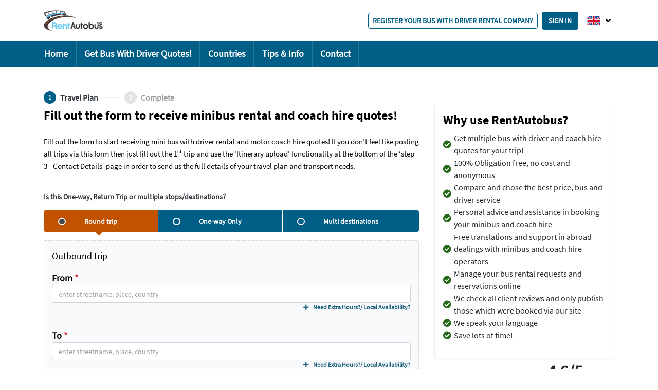

--- FILE ---
content_type: text/html; charset=utf-8
request_url: https://rentautobus.com/get-transport-quote/item20
body_size: 39805
content:


<!DOCTYPE html><html lang="en"><head><!-- Google Tag Manager --><script async defer>(function(w,d,s,l,i){w[l]=w[l]||[];w[l].push({'gtm.start':
        new Date().getTime(),event:'gtm.js'});var f=d.getElementsByTagName(s)[0],
        j=d.createElement(s),dl=l!='dataLayer'?'&l='+l:'';j.async=true;j.src=
        'https://www.googletagmanager.com/gtm.js?id='+i+dl;f.parentNode.insertBefore(j,f);
        })(window,document,'script','dataLayer','GTM-5PMCLCRK');</script><!-- End Google Tag Manager --><meta charset="UTF-8"><meta name="viewport" content="width=device-width, initial-scale=1, shrink-to-fit=no"><meta name="author" content=""><meta name="description" content="Quotes for bus and coach rentals for day trips, tours and airport transfers. All chauffeured services. Choose the best quote and book!"><meta name="robots" content="index,follow" /><link rel="preload" href="/static/favicon.ico" type="image/x-icon" as="image"><link rel="shortcut icon" href="/static/favicon.ico" type="image/x-icon"><link rel="preload" href="/static/fonts/SourceSansPro-Bold.ttf" as="font" type="font/woff2"
        crossorigin="anonymous"><link rel="preload" href="/static/fonts/SourceSansPro-Regular.ttf" as="font" type="font/woff2"
        crossorigin="anonymous"><link rel="preload" href="/static/fontawesome/webfonts/fa-solid-900.woff2" as="font" type="font/woff2"
        crossorigin="anonymous"><!--<meta name="viewport" content="width=1200, initial-scale=0.86, maximum-scale=3.0, minimum-scale=0.86">--><link rel="canonical" href="https://rentautobus.com/get-transport-quote/item20"><link hreflang="de" rel="alternate" href="https://rentautobus.com/de/get-transport-quote/item20"><link hreflang="ca" rel="alternate" href="https://rentautobus.com/ca/get-transport-quote/item20"><link hreflang="nl" rel="alternate" href="https://rentautobus.com/nl/get-transport-quote/item20"><link hreflang="t" rel="alternate" href="https://rentautobus.com/t/get-transport-quote/item20"><link hreflang="it" rel="alternate" href="https://rentautobus.com/it/get-transport-quote/item20"><link hreflang="es" rel="alternate" href="https://rentautobus.com/es/get-transport-quote/item20"><link hreflang="x-default" rel="alternate" href="https://rentautobus.com/get-transport-quote/item20"><title>Get Bus Rental &amp; Coach Hire Quotes, Plan Tours &amp; Transfers - Step1</title><meta name="google-site-verification" content="Tqih8RdBqT-WlQ-MIN19Iu5vjczqFGOk6tqqJ6z8DlE" /><script src="https://js.sentry-cdn.com/5e7be273a69f4cfd9847939a490c757c.min.js" crossorigin="anonymous"></script><script>
        Sentry.onLoad(function() {
            Sentry.init({
                integrations: [
                    Sentry.replayIntegration(),
                ],
                // Session Replay
                replaysSessionSampleRate: 0.1, // This sets the sample rate at 10%. You may want to change it to 100% while in development and then sample at a lower rate in production.
                replaysOnErrorSampleRate: 1.0, // If you're not already sampling the entire session, change the sample rate to 100% when sampling sessions where errors occur.
            });
        });
    </script></head><link rel="preload" href="/static/bootstrap-4.3.1/css/bootstrap.min.css" as="style"><link rel="preload" href="/static/fontawesome/css/all.min.css" as="style"><link rel="preload" href="/static/css/bootstrap-datetimepicker.min.css" as="style"><link rel="preload" href="/static/css/fotorama.css" as="style"><link rel="preload" href="/static/css/media.min.css" as="style"><link rel="preload" href="/static/css/main.min.css" as="style"><link rel="stylesheet" href="/static/bootstrap-4.3.1/css/bootstrap.min.css"><link rel="stylesheet" href="/static/fontawesome/css/all.min.css"><link rel="stylesheet" href="/static/css/bootstrap-datetimepicker.min.css"><link rel="stylesheet" href="/static/css/fotorama.css"><link rel="stylesheet" href="/static/css/main.min.css"><link rel="stylesheet" href="/static/css/media.min.css"><meta name="google-site-verification" content="Tqih8RdBqT-WlQ-MIN19Iu5vjczqFGOk6tqqJ6z8DlE" /><body><!-- Google Tag Manager (noscript) --><noscript><iframe src="https://www.googletagmanager.com/ns.html?id=GTM-5PMCLCRK"
            height="0"
            width="0"
            style="display:none;visibility:hidden"></iframe></noscript><!-- End Google Tag Manager (noscript) --><div class="flag-popup popup dropdown-content hide hide-element p-0"><div class="justify-content-between align-items-center p-3 border-bottom"><span>Select your language</span><button type="button" class="close  close_general_popup-btn" aria-label="Close"><span class="t-30 " aria-hidden="true">&times;</span></button><a class="choose-flag" id="it" href="/it/ricevi-offerte-trasporto/item20"><img class="lazyload"
                         src="/static/flags/it.svg"
                         height="30"
                         alt="it flag"></a><a class="choose-flag" id="es" href="/es/recibir-transporte-oferta/item20"><img class="lazyload"
                         src="/static/flags/es.svg"
                         height="30"
                         alt="es flag"></a><a class="choose-flag" id="nl" href="/nl/transport-offerte-ontvangen/item20"><img class="lazyload"
                         src="/static/flags/nl.svg"
                         height="30"
                         alt="nl flag"></a><a class="choose-flag" id="de" href="/de/transport-angebot-erhalten/item20"><img class="lazyload"
                         src="/static/flags/de.svg"
                         height="30"
                         alt="de flag"></a><a class="choose-flag" id="ca" href="/ca/pla-viatge/item20"><img class="lazyload"
                         src="/static/flags/ca.svg"
                         height="30"
                         alt="ca flag"></a></div></div><header class="main-header flex"><div class="container bg-white flex justify-content-between align-items-center"><div class="hamburger_trigger d-block d-md-none"><nav class="navbar navbar-dark p-0"><button class="navbar-toggler ml-auto custom-toggler p-0"
                        data-toggle="collapse"
                        data-target="#hamburger_menu"
                        aria-controls="hamburger_menu"
                        aria-expanded="false"
                        aria-label="Toggle navigation"
                ><span class="navbar-toggler-icon p-0"></span></button><div class="hamburger_close-wrapper d-none"><a href="#" class="hamburger_close d-flex justify-content-center align-items-center"
                        data-toggle="collapse"
                        data-target="#hamburger_menu"
                        aria-expanded="false"
                        aria-controls="hamburger_menu"
                        style='width: 33px; height: 33px;'
                    ><!-- <i class="far fa-window-close main-lightblue t-33"></i> --><svg width="20" height="20" viewBox="0 0 14 14" fill="none" xmlns="http://www.w3.org/2000/svg"><path d="M8.23814 7.00015L13.7435 1.49459C14.0855 1.15283 14.0855 0.598303 13.7435 0.256541C13.4014 -0.0855136 12.8475 -0.0855136 12.5055 0.256541L7.00015 5.7621L1.49453 0.256541C1.15249 -0.0855136 0.59857 -0.0855136 0.25653 0.256541C-0.08551 0.598303 -0.08551 1.15283 0.25653 1.49459L5.76215 7.00015L0.25653 12.5057C-0.08551 12.8475 -0.08551 13.402 0.25653 13.7438C0.42755 13.9145 0.651685 14 0.875529 14C1.09937 14 1.32351 13.9145 1.49453 13.7435L7.00015 8.2379L12.5055 13.7435C12.6765 13.9145 12.9006 14 13.1245 14C13.3483 14 13.5725 13.9145 13.7435 13.7435C14.0855 13.4017 14.0855 12.8472 13.7435 12.5054L8.23814 7.00015Z" fill="black"/></svg></a></div></nav></div><div class="logo"><a href="/"><img class="w-140px lazyload" src="/static/logo.png" alt="RentAutobus Logo"></a></div><div class="flex align-items-center"><div class="btns"><a class="btn btn-outline-primary mr-2 btn-sm border-width-1 text-uppercase" href="/register-minibus-coach-hire-company/item100" role="button">
                        Register your bus with driver rental company
                    </a><button id="dLabel" type="button" class="btn btn-primary text-uppercase disabled-sign-in sign-in-popup-btn" data-block="sign-in-popup.login" disabled>
                        Sign in
                    </button></div><img class="user-icon w-auto display-none lazyload sign-in-popup-btn" src="/static/fontawesome/svgs/solid/user-silhouette.svg" alt="user" data-block="sign-in-popup.login"><div class="header-flags dropdown"><button class="dropbtn align-items-center d-flex"><img class="lazyload" src="/static/flags/en.svg" alt="Flag"><i class="fas fa-angle-down"></i></button><div class="dropdown-content shadow"><a class="choose-flag" id="it" href="/it/ricevi-offerte-trasporto/item20"><img class="lazyload" src="/static/flags/it.svg" alt="it flag"></a><a class="choose-flag" id="es" href="/es/recibir-transporte-oferta/item20"><img class="lazyload" src="/static/flags/es.svg" alt="es flag"></a><a class="choose-flag" id="nl" href="/nl/transport-offerte-ontvangen/item20"><img class="lazyload" src="/static/flags/nl.svg" alt="nl flag"></a><a class="choose-flag" id="de" href="/de/transport-angebot-erhalten/item20"><img class="lazyload" src="/static/flags/de.svg" alt="de flag"></a><a class="choose-flag" id="ca" href="/ca/pla-viatge/item20"><img class="lazyload" src="/static/flags/ca.svg" alt="ca flag"></a></div></div></div></div></header><div class="collapse unauth_menu" id="hamburger_menu"><div class="flex flex-column align-items-start p-4"><!-- <div class="flex justify-content-between w-100"><a href="mailto:service@rentautobus.com" class="text-decoration-none ask-service "><button type="button" class="ask-service m-0 btn-white w-100 m-0 my-3 shadow-sm">Ask customer service</button></a></div> --></div><ul class="hamburger_subpages show collapse" id="mainPages"><li><a class="collapse-trigger nav-link pl-5 border-bottom" href="/" name="/">Home</a></li><li><a class="collapse-trigger nav-link pl-5 border-bottom" href="/get-transport-quote/item20" name="get-transport-quote">Get Bus With Driver Quotes!</a></li><li><a class="collapse-trigger nav-link pl-5 border-bottom" href="/countries/item46" name="countries">Countries</a></li><li><a class="collapse-trigger nav-link pl-5 border-bottom" href="/tips-info/item2092" name="tips-info">Tips &amp; Info</a></li><li><a class="collapse-trigger nav-link pl-5" href="/contact/item4" name="contact">Contact</a></li></ul></div><script defer>
    document.addEventListener("allScriptsLoaded", () => {
        if (window.matchMedia('screen and (max-width: 768px)').matches) {
            $(`.header-flags`).removeClass('dropdown').click(function () {
                open_popup('.flag-popup');
            });
            $(`.user-account`).attr('onclick', 'return false;');
        } else {
            $(`.header-flags`).addClass('dropdown').prop("onclick", null).off("click");
            $(`.user-account`).prop("onclick", null).off("click");
        }

        $(window).resize(function() {
            if (window.innerWidth <= 768) {
                $(`.header-flags`).removeClass('dropdown').click(function () {
                    open_popup('.flag-popup');
                });
                $(`.user-account`).attr('onclick', 'return false;');
            }
            else {
                $(`.header-flags`).addClass('dropdown').prop("onclick", null).off("click");
                $(`.user-account`).prop("onclick", null).off("click");
            }
        });

        let current_lang = 'en';
        $('.dropdown-content .choose-flag').click(function () {
            close_general_popup();
            let new_url = window.location.pathname;
            window.location = (current_lang === 'en') ? `/${this.id}${new_url}` : new_url.replace(current_lang, this.id);
            
        });

        $('.dropdown-menu').click(function(e) {
            e.stopPropagation();
        });

        $(`.dashboard_link, .logo_image_user`).on('click', () => {
            localStorage.setItem('jwt', getCookie('token'));
        });

        $(`#hamburger_menu .collapse-trigger`).on('click', function () {
            $('.collapse').removeClass('show');
        });

        $(`.hamburger_close`).on('click', function() {
            $(`.main-header`).removeClass('mob-main-header');
        });

        $(`.hamburger_trigger`).on('click', function() {
            if ($('body').find('.is-open').length !== 0) {
                $(`.is-open`).removeClass('is-open');
                $(`.main-header`).removeClass('mob-main-header');
            }
            $('.navbar-toggler').toggleClass('d-none');
            $('.hamburger_close-wrapper').toggleClass('d-none');
        });

        $(".sign-in-popup-btn").click(function () {
            open_popup(`.${$(this).attr("data-block")}`);
        });
    });
</script><style>
    .logo img {
        width: 115px;
        height: 41px;
    }

    #hamburger_menu {
        position: fixed;
        top: 0;
        left: 0;
        height: 100%;
        width: 100%;
        z-index: 2;
        overflow-y: scroll;
    }

    .auth_menu {
        top: 50px !important;
    }

    .auth_menu ul.navbar-nav {
        margin-bottom: 50px;
    }

    .unauth_menu {
        background-color: rgba(0, 0, 0, 0.5) !important;
    }

    .img-wrapper img {
        width: 50px;
    }

    .collapsing {
        -webkit-transition: none;
        transition: none;
        display: none;
    }

    .hamburger_subpages {
        margin-top:  20px ;
    }

    .navbar-dark .navbar-toggler-icon {
        background-image: url("data:image/svg+xml;charset=utf8,%3Csvg viewBox='0 0 32 32' xmlns='http://www.w3.org/2000/svg'%3E%3Cpath stroke='rgba(0, 0, 0, 0.5)' stroke-width='2' stroke-linecap='round' stroke-miterlimit='10' d='M4 8h24M4 16h24M4 24h24'/%3E%3C/svg%3E");
    }

    .custom-toggler.navbar-toggler {
        border: none;
    }
</style><div class="spinner d-none"><div class="spinner__cube cube--first"></div><div class="spinner__cube cube--second"></div><div class="spinner__cube cube--third"></div><div class="spinner__cube cube--fourth"></div></div><nav class="main-dropdown bg-primary"><ul class="nav container"><li class="nav-item"><a class="nav-link main main-page main-links" href="/"
                    name="/">Home</a></li><li class="nav-item"><a class="nav-link main main-links" href="/get-transport-quote/item20"
                    name="get-transport-quote">Get Bus With Driver Quotes!</a></li><li class="nav-item"><a class="nav-link main main-links" href="/countries/item46"
                    name="countries">Countries</a></li><li class="nav-item"><a class="nav-link main main-links" href="/tips-info/item2092"
                    name="tips-info">Tips &amp; Info</a></li><li class="nav-item"><a class="nav-link main main-links" href="/contact/item4"
                    name="contact">Contact</a></li></ul></nav><div class="bg-light d-none main-navigation" id="tab-list"><div class="container"><div class="flex list-content"></div></div></div><div class="container"><div class="flex bg-white"></div><a href="#" class="return-to-top square is-fixed rounded-circle" style="display: none"><i class="fa fa-arrow-up t-18 color-white position-is-relative"></i></a></div><div class="popup hide sign-in-popup login p-0"><div class="flex justify-content-between align-items-center p-3 main-blue-bg"><span class="text-white font-bold">Log In </span><button type="button" class="close add-file-close font-700 close_general_popup-btn" aria-label="Close"><span class="t-30 text-white" aria-hidden="true">&times;</span></button></div><form class="sign-in-form p-3"><div class="new-site-sign-in-message card mb-2 p-2 main-blue-bg" style="display: none;"><span class="font-bold text-white">We have updated our portal: please use the &#x27;recover your password&#x27; link if you have problems logging in</span></div><div class="signing-options mx-3 d-flex flex-column align-self-md-center"><a href="/accounts/google/login/?process=login&amp;method=oauth2&amp;next=%2Fget-transport-quote%2Fitem20"
                    class="social-link social-link--Google position-relative w-100 font-weight-bold text-center py-2 border border-dark text-uppercase btn "><img src="/static/google-logo.svg" class="social-logo position-absolute"
                        alt="Google logo">
                    Continue with Google</a><span class="d-block w-100 text-center social-line text-center my-3 font-weight-bold"><span>Or continue
                        with email</span></span></div><div class="form-group"><label class="font-bold" for="login_email">Email<span
                        class="text-danger">*</span></label><input type="email" id="login_email" class="form-control" name="email"
                    placeholder='Enter Email' required autocomplete="email"></div><div class="form-group input-container"><label class="font-bold" for="sign_password">
        Password
        
            <span class="text-danger">*</span></label><div class="position-relative "><input type="password"
               id="sign_password"
               class="form-control "
               placeholder='Enter password'
               autocomplete='off'
               required
        ><span class="fa fa-fw fa-eye-slash field-icon toggle-password"></span></div><span class="required-error red">Field is required</span></div><div class="bg-danger card sign-in-alert text-uppercase mb-2 p-2" style="display: none;"><span class="font-bold"></span></div><div class="custom-control custom-checkbox"><input type="checkbox" class="custom-control-input" id="defaultUnchecked" name="remember-me"><label class="custom-control-label" for="defaultUnchecked">Stay Logged In</label></div><input type="submit" class="btn btn-success btn-login w-100 mt-3" value="Log In " /><div class="dropdown-divider"></div><div class="flex additional-functions"><div class="col-lg-6 col-md-6 align-center"><p class="font-bold m-0">Forgot password?</p><a href="#" class="pointer main-darkblue open_password_recover-btn">Click here to recover</a></div><div class="col-lg-6 col-md-6 align-center"><p class="font-bold m-0">Help needed?</p><a href="mailto:service@rentautobus.com" class="main-darkblue">Contact customer service <span class="tooltip_icon tooltip_icon__inline"><?xml version="1.0" encoding="iso-8859-1"?><!DOCTYPE svg PUBLIC "-//W3C//DTD SVG 1.1//EN" "http://www.w3.org/Graphics/SVG/1.1/DTD/svg11.dtd"><svg version="1.1" id="Capa_1" xmlns="http://www.w3.org/2000/svg" xmlns:xlink="http://www.w3.org/1999/xlink" x="0px" y="0px"
                                 width="40px" height="40px" viewBox="0 0 40 40" style="enable-background:new 0 0 40 40;"
                                 xml:space="preserve"><path d="M19.938,12.141c1.856,0,2.971,0.99,2.971,2.66c0,3.033-5.414,3.869-5.414,7.55c0,0.99,0.648,2.072,1.979,2.072
                                        c2.042,0,1.795-1.516,2.538-2.6c0.989-1.453,5.6-3,5.6-7.023c0-4.361-3.897-6.188-7.858-6.188c-3.773,0-7.24,2.692-7.24,5.725
                                        c0,1.237,0.929,1.887,2.012,1.887C17.525,16.225,15.979,12.141,19.938,12.141z"/><path d="M22.135,28.973c0-1.393-1.145-2.537-2.537-2.537s-2.537,1.146-2.537,2.537c0,1.393,1.145,2.537,2.537,2.537
                                        S22.135,30.366,22.135,28.973z"/><path d="M40.124,20.062C40.124,9,31.124,0,20.062,0S0,9,0,20.062s9,20.062,20.062,20.062S40.124,31.125,40.124,20.062z M2,20.062
                                        C2,10.103,10.103,2,20.062,2c9.959,0,18.062,8.103,18.062,18.062c0,9.959-8.103,18.062-18.062,18.062
                                        C10.103,38.124,2,30.021,2,20.062z"/></svg><span class="tooltip_message"></span></span></a></div></div><a class="btn btn-outline-primary w-100 mt-3 btn-sm border-width-1 text-uppercase table-on shadow-sm"
                href="/register-minibus-coach-hire-company/item100" role="button">
                Register your bus with driver rental company
            </a></form></div><div class="popup hide recover-popup p-0"><div class="flex justify-content-between align-items-center p-3 main-blue-bg"><span class="text-white font-bold">Recover password</span><button type="button" class="close add-file-close font-700 close_general_popup-btn" aria-label="Close"><span class="t-30 text-white" aria-hidden="true">&times;</span></button></div><div class="p-3"><div class="form-group"><label class="font-bold" for="recover_email">Email <span
                        class="text-danger">*</span></label><input id="recover_email" type="email" class="form-control" placeholder="Enter Email"
                    required></div><div class="recover-message card text-uppercase mb-2 p-2" style="display: none"><span class="font-bold status-message"></span></div><button class="btn btn-success btn-change-pass w-100 mt-2 recover_pass-btn">Recover</button><div class="dropdown-divider"></div><div class="flex additional-functions"><div class="col-lg-12 col-md-12 align-center"><button class="btn btn-outline-secondary w-100 open_popup-btn" data-block="sign-in-popup.login"><i
                            class="fas fa-arrow-left pr-1"></i>Back to login</button></div></div></div></div><div class="cookie-bar is-fixed color-white px-4 py-3 display-none"><h2 class="text-white"> Cookies</h2><p class="text-white">In order to give you a better service RentAutobus uses cookies. By continuing to browse the site you are agreeing to our use of cookies</p><button class="btn btn-success">Yes, I accept</button></div><div class="content-container h-100"><div class="container page-request"><div class="mt-5 transport-header flex first"><div class="circles-grid tablet-on-grid px-3 display-none"><span class="badge badge-pill rounded-circle badge-primary"><span class="text-white">1</span></span><div class="inline-block line w-100"></div><span class="badge badge-pill rounded-circle badge-secondary bg-light-grey"><span class="text-white">2</span></span><div class="inline-block line w-100"></div><span class="badge badge-pill rounded-circle badge-secondary bg-light-grey"><span class="text-white">4</span></span></div><div class="text-grid w-100 tablet-on-grid display-none"><span class="font-bold text-dark">Travel Plan</span><span class="pl-4 font-bold text-secondary-dark">Details</span><span class="align-center pl-3 font-bold text-secondary-dark">Contacts</span><span class="align-end font-bold text-secondary-dark">Complete</span></div><div class="mob-none flex"><span class="badge flex align-items-center justify-content-center mr-2 badge-pill rounded-circle badge-primary">1</span><span class="align-middle font-bold text-dark">Travel Plan</span><div class="inline-block line m-0 mr-2 ml-2"></div></div><div class="mob-none flex"><span class="badge flex align-items-center justify-content-center mr-2 badge-pill rounded-circle badge-secondary bg-light-grey">2</span><span class="align-middle font-bold text-secondary-dark">Complete</span></div></div><div class="row"><input type="hidden" name="csrfmiddlewaretoken" value="Far64t09ZBVygOb4o7STCMQRnv3BDoG1kFv29cblaAX2ntvrpYqeOU8UpU7Ayoto"><div class="col-lg-8"><h2 class="mt-2 mb-4">Fill out the form to receive minibus rental and coach hire quotes!</h2><p>Fill out the form to start receiving mini bus with driver rental and motor coach hire quotes! If you don’t feel like posting all trips via this form then just fill out the 1<sup>st</sup> trip and use the ‘Itinerary upload’ functionality at the bottom of the ‘step 3 - Contact Details‘ page in order to send us the full details of your travel plan and transport needs. </p><div class="dropdown-divider"></div><p class="text-dark font-bold t-14 banner-hide">Is this One-way, Return Trip or multiple stops/destinations?</p><div class="btn-group-request btn-group flex mb-3" role="group" aria-label="Basic example"><button type="button" id="return_trip"
            class="btn btn-light border-none p-3 btn-group-active" value="return_trip" name="return_block"><span class="circle"></span> Round trip
    </button><button type="button" id="one_way"
            class="btn btn-light border-none p-3" value="one_way" name="main_block"><span class="circle"></span> One-way Only
    </button><button type="button" id="multi_trip"
            class="btn btn-light border-none p-3" value="multi_trip" name="main_block_multi"><span class="circle"></span> Multi destinations
    </button></div><style>
    @media (max-width: 768px) {
        .btn-group-request {
            flex-direction:row !important;
            flex-wrap:nowrap;
        }

        .btn-group-request button {
        margin-bottom: 0 !important;
        border: 1px solid #e4e4e4;
        color: #636464 !important;
        background-color: #f8fafb !important;
        }

        .btn-group-request button.btn-group-active {
        border: none;
        color: #fff !important;
        background-color: #61c9f6 !important;
        }

        .btn-group-request button.btn-group-active::before {
        content: none !important;
        }

        .btn-group-request button:first-child {
        border-top-right-radius: 0 !important;
        border-bottom-right-radius: 0 !important;
        }

        .btn-group-request button:nth-child(2) {
        border-radius: 0 !important;
        }

        .btn-group-request button#one_way {
        border-left: 0 !important;
        border-right: 0 !important;
        }

        .btn-group-request button:last-child {
        border-top-left-radius: 0 !important;
        border-bottom-left-radius: 0 !important;
        }
}
</style><script defer>
    document.addEventListener("allScriptsLoaded", () => {
        $('.btn-group button').on('click', function () {
            let last_link = $('.btn-group-active').attr('id');
            let first_data = request_from_routes_form(last_link);

            $('.btn-group button').removeClass('btn-group-active');
            $(this).addClass('btn-group-active');

            if ($(this).attr('id') === 'multi_trip') {
                $('#main_block, #return_block').hide().removeClass('active-tab');
                $('#button_off, #main_block_multi, .last-divider, .page-request .add-destination').show().addClass('active-tab');

                $(`#return_block input, #return_block select`).each(function () {
                    let not_fixed_id = $(this).attr(`name`);
                    $(this).attr(`id`, `${not_fixed_id}R`);
                });
                $(`#main_block input, #main_block select`).each(function () {
                    let not_fixed_id = $(this).attr(`name`);
                    $(this).attr(`id`, `${not_fixed_id}S`);
                });
                $(`#main_block_multi input, #main_block_multi select`).each(function () {
                    let not_fixed_id = $(this).attr(`name`);
                    $(this).attr(`id`, `${not_fixed_id}0`);
                });

                request_from_routes_display(first_data, $(this).attr('id'));
            }
            else if ($(this).attr('id') === 'return_trip') {
                $('.page-request .add-destination, #button_off, .last-divider, #main_block_multi, #main_block').hide().removeClass('active-tab');
                $('#return_block').show().addClass('active-tab');
                $('[data-toggle="tooltip"]').tooltip('enable');
                $('.add_step').html('');

                $(`#return_block input, #return_block select`).each(function () {
                let not_fixed_id = $(this).attr(`name`);
                $(this).attr(`id`, not_fixed_id);
                });
                $(`#main_block input, #main_block select`).each(function () {
                    let not_fixed_id = $(this).attr(`name`);
                    $(this).attr(`id`, `${not_fixed_id}S`);
                });
                $(`#main_block_multi input, #main_block_multi select`).each(function () {
                    let not_fixed_id = $(this).attr(`name`);
                    $(this).attr(`id`, `${not_fixed_id}T`);
                });

                request_from_routes_display(first_data, $(this).attr('id'));
                if (first_data.from || first_data.to) {
                    $(`.item20_block .to-disabled`).val(first_data.from);
                    $(`.item20_block .from-disabled`).val(first_data.to);
                    $(`#return_block .item20_block.d-none`).removeClass('d-none');
                }
            }
            else {
                $('#button_off, .last-divider, #main_block_multi, #return_block, .last-divider, .page-request .add-destination').hide().removeClass('active-tab');
                $('#main_block').show().addClass('active-tab');
                $('[data-toggle="tooltip"]').tooltip('enable');
                $('.add_step').html('');

                $(`#return_block input, #return_block select`).each(function () {
                    let not_fixed_id = $(this).attr(`name`);
                    $(this).attr(`id`, `${not_fixed_id}R`);
                });
                $(`#main_block input, #main_block select`).each(function () {
                    let not_fixed_id = $(this).attr(`name`);
                    $(this).attr(`id`, not_fixed_id);
                });
                $(`#main_block_multi input, #main_block_multi select`).each(function () {
                    let not_fixed_id = $(this).attr(`name`);
                    $(this).attr(`id`, `${not_fixed_id}T`);
                });

                request_from_routes_display(first_data, $(this).attr('id'));
            }
        });

        function request_from_routes_display(data, link) {
            for (let i in data) {
                let index = (link === 'multi_trip') ? `${i}0` : i;
                let input = document.getElementById(index);
                if (input !== null) $(input).val(data[i]);
            }
        }

        function request_from_routes_form (last_link) {
            let index = '';
            if (last_link === 'multi_trip') {
                let first = $(`.form-multi`)[0];
                index = $(first).attr('id').replace('trip','');
            }

            let first_data = {
                'from': $(`#from${index}`).val(),
                'to': $(`#to${index}`).val(),
                'from_date': $(`#from_date${index}`).val(),
                'from_time-hour': $(`#from_time-hour${index}`).val(),
            };

            if (last_link === 'return_trip') {
                Object.assign(first_data, {
                    'to_date': $(`#to_date`).val(),
                    'to_time': $(`#to_time`).val(),
                });
            }

            return first_data;
        }
    }); 
</script><div class="block_trip-types"><div id="return_block" class="active-tab"><div class="item20_block main-trip mb-4 py-3 created-mode border-box-sizing"><div class="align-items-baseline flex pt-2 pt-sm-0 flex-column label-select-container"><div class="col-12"><p class="t-18">Outbound trip</p></div><div class="col-12"><div id='' class='input-container '><div class="col p-0 font-bold t-14"><label class=" t-18 bold-text m-0" message="" for="from">
                From
                <span class="text-danger">*</span></label><div class="input-group flex-column mb-0"><input type="text" name='from'
                       class="rounded form-control w-100 t-14   from autocomplete-added add-to-disabled"
                       placeholder='enter streetname, place, country' id='from' value='' 
                       data-lat="" 
                       data-lng=""
                       data-country-iso=""
                       required autocomplete="false"><span class="required-error red">Field is required</span><span class="maps-error red">Please select from the list</span></div></div></div></div><label class="t-14 transfer-label m-0 font-bold text-right pr-3 pb-2 w-100" for="from-select0" style="color: #1c607d; font-size: 12px;"><i class="fas fa-plus transfer-plus pr-2"></i><i class="fas fa-minus transfer-minus pr-2 d-none"></i>Need Extra Hours?/ Local Availability?</label><div class="col-sm-6 col-8 align-self-end"><div class="transfer-container d-none"><div class="grid-selector select"><label class="t-14 transfer-label m-0 font-bold d-none" for="from-select0"><i class="fas fa-plus transfer-plus pr-2"></i><i class="fas fa-minus transfer-minus pr-2 d-none"></i>Need Extra Hours?/ Local Availability?</label><select name="from-select0" id="from-select0" class="form-control transfer-select d-none tour-select from-select-transfer"><option selected="selected" value="">Please select...</option><option time="1" value="4">1 hour city/region tour/transfer &lt; 40 km max.</option><option time="1" value="17">1 hour city/region tour/transfer &lt;80 km max.</option><option time="2" value="18"> 2 hours city/region tour/transfer &lt;75 km max.</option><option time="2" value="1">2 hours city/region tour/transfer &lt; 150 km max.</option><option time="3" value="19">3 hours city/region tour/transfer &lt;115 km max.</option><option time="3" value="2">3 hours city/region tour/transfer &lt; 225 km max.</option><option time="4" value="20">4 hours city/region tour/transfer &lt;150 km max.</option><option time="4" value="5">4 hours city/region tour/transfer &lt; 300 km max.</option><option time="5" value="21">5 hours city/region tour/transfer &lt;180 km max.</option><option time="5" value="3">5 hour city/region tour/transfer &lt; 375 km max.</option><option time="6" value="22">6 hours city/region tour/transfer &lt;225 km max.</option><option time="6" value="6">6 hour city/region tour/transfer &lt; 450 km max.</option><option time="7" value="23">7 hours city/region tour/transfer &lt;260 km max.</option><option time="7" value="7">7 hour city/region tour/transfer &lt; 525 km max.</option><option time="8" value="24">8 hours city/region tour/transfer &lt;300 km max.</option><option time="8" value="8">8 hour city/region tour/transfer &lt; 600 km max.</option><option time="9" value="25">9 hours city/region tour/transfer &lt;325 km max. maybe a 2nd. driver will be needed</option><option time="9" value="9">9 hour city/region tour/transfer &lt; 650 km max. maybe a 2nd. driver will be needed</option><option time="10" value="26">10 hours city/region tour/transfer &lt;350 km max. maybe a 2nd. driver will be needed</option><option time="10" value="10">10 hour city/region tour/transfer &lt; 700 km max. maybe a 2nd. driver will be needed</option><option time="11" value="27">11 hours city/region tour/transfer &lt;375 km max. maybe a 2nd. driver will be needed</option><option time="11" value="11">11 hour city/region tour/transfer &lt; 750 km max. maybe a 2nd. driver will be needed</option><option time="12" value="28">12 hours city/region tour/transfer &lt;375 km max. maybe a 2nd. driver will be needed</option><option time="12" value="12">12 hour city/region tour/transfer &lt; 750 km max. maybe a 2nd. driver will be needed</option><option time="13" value="29">13 hours city/region tour/transfer &lt;375 km max. maybe a 2nd. driver will be needed</option><option time="13" value="13">13 hour city/region tour/transfer &lt; 750 km max. maybe a 2nd. driver will be needed</option><option time="14" value="30">14 hours city/region tour/transfer &lt;375 km max. maybe a 2nd. driver will be needed</option><option time="14" value="14">14 hour city/region tour/transfer &lt; 750 km max. maybe a 2nd. driver will be needed</option><option time="15" value="31">15 hours city/region tour/transfer &lt;375 km max. maybe a 2nd. driver will be needed</option><option time="15" value="15">15 hour city/region tour/transfer &lt; 750 km max. maybe a 2nd. driver will be needed</option><option time="16" value="32">16 hours city/region tour/transfer &lt;375 km max. maybe a 2nd. driver will be needed</option><option time="16" value="16">16 hour city/region tour/transfer &lt; 750 km max. maybe a 2nd. driver will be needed</option></select></div><div class="grid-starttime starts d-none"><div class="t-14 font-bold mob-width-date input-container "><label class="t-14 m-0" for="from_time-starts0">Starts <span class="text-danger">*</span></label><input
            class="datetimepicker timepicker w-100 form-control col-8 from-time from-starts-time"
            placeholder='00:00'
            id='from_time-starts0'
            value=''
            name="from_time-starts0"
            
            onkeydown="return false"
            type="text"
            required
    ><span class="required-error red">Field is required</span></div></div><div class="grid-endtime ends d-none"><div class="t-14 font-bold mob-width-date input-container "><label class="t-14 m-0" for="from_time-ends0">Ends <span class="text-danger">*</span></label><input
            class="datetimepicker timepicker w-100 form-control col-8 end-time from-end-time"
            placeholder='01:00'
            id='from_time-ends0'
            value=''
            name="from_time-ends0"
            disabled
            onkeydown="return false"
            type="text"
            required
    ><span class="required-error red">Field is required</span></div></div></div></div></div><div class="flex align-items-baseline flex-row flex-nowrap d-none grid-dateA"><div class="col-md-4 col-sm-6 pr-1 pr-sm-3"><div class="t-14 font-bold mob-width-date input-container "><label class="t-14 m-0" for="from_date">Departure date <span class="text-danger">*</span></label><input type="date" class="w-100 from_date departure form-control set_date-btn" aria-describedby="basic-addon1" id='from_date' value='' name="from_date" required onkeydown="return false"><span class="required-error red">Field is required</span></div></div><div class="col-md-4 col-sm-6 pl-1 pl-sm-3"><div class="t-14 font-bold mob-width-date input-container "><label class="t-14 m-0" for="from_time-hour">Departure time <span class="text-danger">*</span></label><input
            class="datetimepicker timepicker w-100 form-control from_time"
            placeholder='12:00'
            id='from_time-hour'
            value=''
            name="from_time-hour"
            required
            onkeydown="return false"
            type="text"
            required
    ><span class="required-error red">Field is required</span></div></div></div><div class="flex align-items-baseline flex-column mt-5 mt-md-4 label-select-container"><div class="col-12"><div id='' class='input-container '><div class="col p-0 font-bold t-14"><label class=" t-18 bold-text m-0" message="" for="to">
                To
                <span class="text-danger">*</span></label><div class="input-group flex-column mb-0"><input type="text" name='to'
                       class="rounded form-control w-100 t-14   to autocomplete-added add-to-disabled"
                       placeholder='enter streetname, place, country' id='to' value='' 
                       data-lat="" 
                       data-lng=""
                       data-country-iso=""
                       required autocomplete="false"><span class="required-error red">Field is required</span><span class="maps-error red">Please select from the list</span></div></div></div></div><label class="t-14 transfer-label m-0 font-bold text-right w-100 pr-3 pb-2" for="to-select0" style="color: #1c607d; font-size: 12px;"><i class="fas fa-plus transfer-plus pr-2"></i><i class="fas fa-minus transfer-minus pr-2 d-none"></i>Need Extra Hours?/ Local Availability?</label><div class="col-sm-6 col-8 align-self-end"><div class="transfer-container d-none"><div class="grid-selector select"><label class="t-14 transfer-label m-0 font-bold d-none" for="to-select0"><i class="fas fa-plus transfer-plus pr-2"></i><i class="fas fa-minus transfer-minus pr-2 d-none"></i>Need Extra Hours?/ Local Availability?</label><select name="to-select0" id="to-select0" class="form-control transfer-select d-none tour-select to-select-transfer"><option selected="selected" value="">Please select...</option><option time="1" value="4">1 hour city/region tour/transfer &lt; 40 km max.</option><option time="1" value="17">1 hour city/region tour/transfer &lt;80 km max.</option><option time="2" value="18"> 2 hours city/region tour/transfer &lt;75 km max.</option><option time="2" value="1">2 hours city/region tour/transfer &lt; 150 km max.</option><option time="3" value="19">3 hours city/region tour/transfer &lt;115 km max.</option><option time="3" value="2">3 hours city/region tour/transfer &lt; 225 km max.</option><option time="4" value="20">4 hours city/region tour/transfer &lt;150 km max.</option><option time="4" value="5">4 hours city/region tour/transfer &lt; 300 km max.</option><option time="5" value="21">5 hours city/region tour/transfer &lt;180 km max.</option><option time="5" value="3">5 hour city/region tour/transfer &lt; 375 km max.</option><option time="6" value="22">6 hours city/region tour/transfer &lt;225 km max.</option><option time="6" value="6">6 hour city/region tour/transfer &lt; 450 km max.</option><option time="7" value="23">7 hours city/region tour/transfer &lt;260 km max.</option><option time="7" value="7">7 hour city/region tour/transfer &lt; 525 km max.</option><option time="8" value="24">8 hours city/region tour/transfer &lt;300 km max.</option><option time="8" value="8">8 hour city/region tour/transfer &lt; 600 km max.</option><option time="9" value="25">9 hours city/region tour/transfer &lt;325 km max. maybe a 2nd. driver will be needed</option><option time="9" value="9">9 hour city/region tour/transfer &lt; 650 km max. maybe a 2nd. driver will be needed</option><option time="10" value="26">10 hours city/region tour/transfer &lt;350 km max. maybe a 2nd. driver will be needed</option><option time="10" value="10">10 hour city/region tour/transfer &lt; 700 km max. maybe a 2nd. driver will be needed</option><option time="11" value="27">11 hours city/region tour/transfer &lt;375 km max. maybe a 2nd. driver will be needed</option><option time="11" value="11">11 hour city/region tour/transfer &lt; 750 km max. maybe a 2nd. driver will be needed</option><option time="12" value="28">12 hours city/region tour/transfer &lt;375 km max. maybe a 2nd. driver will be needed</option><option time="12" value="12">12 hour city/region tour/transfer &lt; 750 km max. maybe a 2nd. driver will be needed</option><option time="13" value="29">13 hours city/region tour/transfer &lt;375 km max. maybe a 2nd. driver will be needed</option><option time="13" value="13">13 hour city/region tour/transfer &lt; 750 km max. maybe a 2nd. driver will be needed</option><option time="14" value="30">14 hours city/region tour/transfer &lt;375 km max. maybe a 2nd. driver will be needed</option><option time="14" value="14">14 hour city/region tour/transfer &lt; 750 km max. maybe a 2nd. driver will be needed</option><option time="15" value="31">15 hours city/region tour/transfer &lt;375 km max. maybe a 2nd. driver will be needed</option><option time="15" value="15">15 hour city/region tour/transfer &lt; 750 km max. maybe a 2nd. driver will be needed</option><option time="16" value="32">16 hours city/region tour/transfer &lt;375 km max. maybe a 2nd. driver will be needed</option><option time="16" value="16">16 hour city/region tour/transfer &lt; 750 km max. maybe a 2nd. driver will be needed</option></select></div><div class="grid-starttime starts d-none"><div class="t-14 font-bold mob-width-date input-container "><label class="t-14 m-0" for="to_time-starts0">Starts <span class="text-danger">*</span></label><input
            class="datetimepicker timepicker w-100 form-control col-8 from-time to-starts-time"
            placeholder='00:00'
            id='to_time-starts0'
            value=''
            name="to_time-starts0"
            
            onkeydown="return false"
            type="text"
            required
    ><span class="required-error red">Field is required</span></div></div><div class="grid-endtime ends d-none"><div class="t-14 font-bold mob-width-date input-container "><label class="t-14 m-0" for="to_time-ends0">Ends <span class="text-danger">*</span></label><input
            class="datetimepicker timepicker w-100 form-control col-8 end-time to-end-time"
            placeholder='01:00'
            id='to_time-ends0'
            value=''
            name="to_time-ends0"
            disabled
            onkeydown="return false"
            type="text"
            required
    ><span class="required-error red">Field is required</span></div></div></div></div></div></div><div class="item20_block main-trip py-3 created-mode border-box-sizing"><div class="align-items-baseline flex pt-2 pt-sm-0 flex-column label-select-container"><div class="col-12"><p class="t-18">Inbound trip</p></div><div class="col-12"><div id='' class='input-container '><div class="col p-0 font-bold t-14"><label class=" t-18 bold-text m-0" message="" for="">
                From
                <span class="text-danger">*</span></label><div class="input-group flex-column mb-0"><input type="text" name=''
                       class="rounded form-control w-100 t-14   from-disabled"
                       placeholder='' id='' value='' 
                       data-lat="" 
                       data-lng=""
                       data-country-iso=""
                       disabled><span class="required-error red">Field is required</span><span class="maps-error red">Please select from the list</span></div></div></div></div><label class="t-14 transfer-label m-0 font-bold text-right w-100 pr-3 pb-2" for="from-select1" style="color: #1c607d; font-size: 12px;"><i class="fas fa-plus transfer-plus pr-2"></i><i class="fas fa-minus transfer-minus pr-2 d-none"></i>Need Extra Hours?/ Local Availability?</label><div class="col-sm-6 col-8 align-self-end"><div class="transfer-container d-none"><div class="grid-selector select"><label class="t-14 transfer-label m-0 font-bold d-none" for="from-select1"><i class="fas fa-plus transfer-plus pr-2"></i><i class="fas fa-minus transfer-minus pr-2 d-none"></i>Need Extra Hours?/ Local Availability?</label><select name="from-select1" id="from-select1" class="form-control transfer-select d-none tour-select from-select-transfer-second"><option selected="selected" value="">Please select...</option><option time="1" value="4">1 hour city/region tour/transfer &lt; 40 km max.</option><option time="1" value="17">1 hour city/region tour/transfer &lt;80 km max.</option><option time="2" value="18"> 2 hours city/region tour/transfer &lt;75 km max.</option><option time="2" value="1">2 hours city/region tour/transfer &lt; 150 km max.</option><option time="3" value="19">3 hours city/region tour/transfer &lt;115 km max.</option><option time="3" value="2">3 hours city/region tour/transfer &lt; 225 km max.</option><option time="4" value="20">4 hours city/region tour/transfer &lt;150 km max.</option><option time="4" value="5">4 hours city/region tour/transfer &lt; 300 km max.</option><option time="5" value="21">5 hours city/region tour/transfer &lt;180 km max.</option><option time="5" value="3">5 hour city/region tour/transfer &lt; 375 km max.</option><option time="6" value="22">6 hours city/region tour/transfer &lt;225 km max.</option><option time="6" value="6">6 hour city/region tour/transfer &lt; 450 km max.</option><option time="7" value="23">7 hours city/region tour/transfer &lt;260 km max.</option><option time="7" value="7">7 hour city/region tour/transfer &lt; 525 km max.</option><option time="8" value="24">8 hours city/region tour/transfer &lt;300 km max.</option><option time="8" value="8">8 hour city/region tour/transfer &lt; 600 km max.</option><option time="9" value="25">9 hours city/region tour/transfer &lt;325 km max. maybe a 2nd. driver will be needed</option><option time="9" value="9">9 hour city/region tour/transfer &lt; 650 km max. maybe a 2nd. driver will be needed</option><option time="10" value="26">10 hours city/region tour/transfer &lt;350 km max. maybe a 2nd. driver will be needed</option><option time="10" value="10">10 hour city/region tour/transfer &lt; 700 km max. maybe a 2nd. driver will be needed</option><option time="11" value="27">11 hours city/region tour/transfer &lt;375 km max. maybe a 2nd. driver will be needed</option><option time="11" value="11">11 hour city/region tour/transfer &lt; 750 km max. maybe a 2nd. driver will be needed</option><option time="12" value="28">12 hours city/region tour/transfer &lt;375 km max. maybe a 2nd. driver will be needed</option><option time="12" value="12">12 hour city/region tour/transfer &lt; 750 km max. maybe a 2nd. driver will be needed</option><option time="13" value="29">13 hours city/region tour/transfer &lt;375 km max. maybe a 2nd. driver will be needed</option><option time="13" value="13">13 hour city/region tour/transfer &lt; 750 km max. maybe a 2nd. driver will be needed</option><option time="14" value="30">14 hours city/region tour/transfer &lt;375 km max. maybe a 2nd. driver will be needed</option><option time="14" value="14">14 hour city/region tour/transfer &lt; 750 km max. maybe a 2nd. driver will be needed</option><option time="15" value="31">15 hours city/region tour/transfer &lt;375 km max. maybe a 2nd. driver will be needed</option><option time="15" value="15">15 hour city/region tour/transfer &lt; 750 km max. maybe a 2nd. driver will be needed</option><option time="16" value="32">16 hours city/region tour/transfer &lt;375 km max. maybe a 2nd. driver will be needed</option><option time="16" value="16">16 hour city/region tour/transfer &lt; 750 km max. maybe a 2nd. driver will be needed</option></select></div><div class="grid-starttime starts d-none"><div class="t-14 font-bold mob-width-date input-container "><label class="t-14 m-0" for="from_time-starts1">Starts <span class="text-danger">*</span></label><input
            class="datetimepicker timepicker w-100 form-control col-8 from-time from-starts-time-second"
            placeholder='00:00'
            id='from_time-starts1'
            value=''
            name="from_time-starts1"
            
            onkeydown="return false"
            type="text"
            required
    ><span class="required-error red">Field is required</span></div></div><div class="grid-endtime ends d-none"><div class="t-14 font-bold mob-width-date input-container "><label class="t-14 m-0" for="from_time-ends1">Ends <span class="text-danger">*</span></label><input
            class="datetimepicker timepicker w-100 form-control col-8 end-time from-end-time-second"
            placeholder='01:00'
            id='from_time-ends1'
            value=''
            name="from_time-ends1"
            disabled
            onkeydown="return false"
            type="text"
            required
    ><span class="required-error red">Field is required</span></div></div></div></div></div><div class="flex align-items-baseline flex-row flex-nowrap d-none grid-dateB"><div class="col-md-4 col-sm-6 pr-1 pr-sm-3"><div class="t-14 font-bold mob-width-date input-container "><label class="t-14 m-0" for="to_date">Return date <span class="text-danger">*</span></label><input type="date" class="w-100 to_date-disabled departure form-control set_date-btn" aria-describedby="basic-addon1" id='to_date' value='' name="to_date" required onkeydown="return false"><span class="required-error red">Field is required</span></div></div><div class="col-md-4 col-sm-6 pl-1 pl-sm-3"><div class="t-14 font-bold mob-width-date input-container "><label class="t-14 m-0" for="to_time">Return time <span class="text-danger">*</span></label><input
            class="datetimepicker timepicker w-100 form-control to_time-disabled"
            placeholder='12:00'
            id='to_time'
            value=''
            name="to_time"
            required
            onkeydown="return false"
            type="text"
            required
    ><span class="required-error red">Field is required</span></div></div></div><div class="flex align-items-baseline flex-column mt-5 mt-md-4 label-select-container"><div class="col-12"><div id='' class='input-container '><div class="col p-0 font-bold t-14"><label class=" t-18 bold-text m-0" message="" for="">
                To
                <span class="text-danger">*</span></label><div class="input-group flex-column mb-0"><input type="text" name=''
                       class="rounded form-control w-100 t-14   to-disabled"
                       placeholder='' id='' value='' 
                       data-lat="" 
                       data-lng=""
                       data-country-iso=""
                       disabled><span class="required-error red">Field is required</span><span class="maps-error red">Please select from the list</span></div></div></div></div><label class="t-14 transfer-label m-0 font-bold text-right w-100 pr-3 pb-2" for="to-select1" style="color: #1c607d; font-size: 12px;"><i class="fas fa-plus transfer-plus pr-2"></i><i class="fas fa-minus transfer-minus pr-2 d-none"></i>Need Extra Hours?/ Local Availability?</label><div class="col-sm-6 col-8 align-self-end"><div class="transfer-container d-none"><div class="grid-selector select"><label class="t-14 transfer-label m-0 font-bold d-none" for="to-select1"><i class="fas fa-plus transfer-plus pr-2"></i><i class="fas fa-minus transfer-minus pr-2 d-none"></i>Need Extra Hours?/ Local Availability?</label><select name="to-select1" id="to-select1" class="form-control transfer-select d-none tour-select to-select-transfer-second"><option selected="selected" value="">Please select...</option><option time="1" value="4">1 hour city/region tour/transfer &lt; 40 km max.</option><option time="1" value="17">1 hour city/region tour/transfer &lt;80 km max.</option><option time="2" value="18"> 2 hours city/region tour/transfer &lt;75 km max.</option><option time="2" value="1">2 hours city/region tour/transfer &lt; 150 km max.</option><option time="3" value="19">3 hours city/region tour/transfer &lt;115 km max.</option><option time="3" value="2">3 hours city/region tour/transfer &lt; 225 km max.</option><option time="4" value="20">4 hours city/region tour/transfer &lt;150 km max.</option><option time="4" value="5">4 hours city/region tour/transfer &lt; 300 km max.</option><option time="5" value="21">5 hours city/region tour/transfer &lt;180 km max.</option><option time="5" value="3">5 hour city/region tour/transfer &lt; 375 km max.</option><option time="6" value="22">6 hours city/region tour/transfer &lt;225 km max.</option><option time="6" value="6">6 hour city/region tour/transfer &lt; 450 km max.</option><option time="7" value="23">7 hours city/region tour/transfer &lt;260 km max.</option><option time="7" value="7">7 hour city/region tour/transfer &lt; 525 km max.</option><option time="8" value="24">8 hours city/region tour/transfer &lt;300 km max.</option><option time="8" value="8">8 hour city/region tour/transfer &lt; 600 km max.</option><option time="9" value="25">9 hours city/region tour/transfer &lt;325 km max. maybe a 2nd. driver will be needed</option><option time="9" value="9">9 hour city/region tour/transfer &lt; 650 km max. maybe a 2nd. driver will be needed</option><option time="10" value="26">10 hours city/region tour/transfer &lt;350 km max. maybe a 2nd. driver will be needed</option><option time="10" value="10">10 hour city/region tour/transfer &lt; 700 km max. maybe a 2nd. driver will be needed</option><option time="11" value="27">11 hours city/region tour/transfer &lt;375 km max. maybe a 2nd. driver will be needed</option><option time="11" value="11">11 hour city/region tour/transfer &lt; 750 km max. maybe a 2nd. driver will be needed</option><option time="12" value="28">12 hours city/region tour/transfer &lt;375 km max. maybe a 2nd. driver will be needed</option><option time="12" value="12">12 hour city/region tour/transfer &lt; 750 km max. maybe a 2nd. driver will be needed</option><option time="13" value="29">13 hours city/region tour/transfer &lt;375 km max. maybe a 2nd. driver will be needed</option><option time="13" value="13">13 hour city/region tour/transfer &lt; 750 km max. maybe a 2nd. driver will be needed</option><option time="14" value="30">14 hours city/region tour/transfer &lt;375 km max. maybe a 2nd. driver will be needed</option><option time="14" value="14">14 hour city/region tour/transfer &lt; 750 km max. maybe a 2nd. driver will be needed</option><option time="15" value="31">15 hours city/region tour/transfer &lt;375 km max. maybe a 2nd. driver will be needed</option><option time="15" value="15">15 hour city/region tour/transfer &lt; 750 km max. maybe a 2nd. driver will be needed</option><option time="16" value="32">16 hours city/region tour/transfer &lt;375 km max. maybe a 2nd. driver will be needed</option><option time="16" value="16">16 hour city/region tour/transfer &lt; 750 km max. maybe a 2nd. driver will be needed</option></select></div><div class="grid-starttime starts d-none"><div class="t-14 font-bold mob-width-date input-container "><label class="t-14 m-0" for="to_time-starts1">Starts <span class="text-danger">*</span></label><input
            class="datetimepicker timepicker w-100 form-control col-8 from-time to-starts-time-second"
            placeholder='00:00'
            id='to_time-starts1'
            value=''
            name="to_time-starts1"
            
            onkeydown="return false"
            type="text"
            required
    ><span class="required-error red">Field is required</span></div></div><div class="grid-endtime ends d-none"><div class="t-14 font-bold mob-width-date input-container "><label class="t-14 m-0" for="to_time-ends1">Ends <span class="text-danger">*</span></label><input
            class="datetimepicker timepicker w-100 form-control col-8 end-time to-end-time-second"
            placeholder='01:00'
            id='to_time-ends1'
            value=''
            name="to_time-ends1"
            disabled
            onkeydown="return false"
            type="text"
            required
    ><span class="required-error red">Field is required</span></div></div></div></div></div></div></div><div id="main_block" style="display: none"><div class="item20_block main-trip py-3 created-mode border-box-sizing"><div class="align-items-baseline flex pt-2 pt-sm-0 flex-column label-select-container"><div class="col-12"><div id='' class='input-container '><div class="col p-0 font-bold t-14"><label class=" t-18 bold-text m-0" message="" for="from">
                From
                <span class="text-danger">*</span></label><div class="input-group flex-column mb-0"><input type="text" name='from'
                       class="rounded form-control w-100 t-14   from autocomplete-added"
                       placeholder='enter streetname, place, country' id='from' value='' 
                       data-lat="" 
                       data-lng=""
                       data-country-iso=""
                       required><span class="required-error red">Field is required</span><span class="maps-error red">Please select from the list</span></div></div></div></div><label class="t-14 transfer-label m-0 font-bold text-right w-100 pr-3 pb-2" for="from-select" style="color: #1c607d; font-size: 12px;"><i class="fas fa-plus transfer-plus pr-2"></i><i class="fas fa-minus transfer-minus pr-2 d-none"></i>Need Extra Hours?/ Local Availability?</label><div class="col-sm-6 col-8 align-self-end"><div class="transfer-container d-none"><div class="grid-selector select"><label class="t-14 transfer-label m-0 font-bold d-none" for="from-select"><i class="fas fa-plus transfer-plus pr-2"></i><i class="fas fa-minus transfer-minus pr-2 d-none"></i>Need Extra Hours?/ Local Availability?</label><select name="from-select" id="from-select" class="form-control transfer-select d-none tour-select from-select-transfer"><option selected="selected" value="">Please select...</option><option time="1" value="4">1 hour city/region tour/transfer &lt; 40 km max.</option><option time="1" value="17">1 hour city/region tour/transfer &lt;80 km max.</option><option time="2" value="18"> 2 hours city/region tour/transfer &lt;75 km max.</option><option time="2" value="1">2 hours city/region tour/transfer &lt; 150 km max.</option><option time="3" value="19">3 hours city/region tour/transfer &lt;115 km max.</option><option time="3" value="2">3 hours city/region tour/transfer &lt; 225 km max.</option><option time="4" value="20">4 hours city/region tour/transfer &lt;150 km max.</option><option time="4" value="5">4 hours city/region tour/transfer &lt; 300 km max.</option><option time="5" value="21">5 hours city/region tour/transfer &lt;180 km max.</option><option time="5" value="3">5 hour city/region tour/transfer &lt; 375 km max.</option><option time="6" value="22">6 hours city/region tour/transfer &lt;225 km max.</option><option time="6" value="6">6 hour city/region tour/transfer &lt; 450 km max.</option><option time="7" value="23">7 hours city/region tour/transfer &lt;260 km max.</option><option time="7" value="7">7 hour city/region tour/transfer &lt; 525 km max.</option><option time="8" value="24">8 hours city/region tour/transfer &lt;300 km max.</option><option time="8" value="8">8 hour city/region tour/transfer &lt; 600 km max.</option><option time="9" value="25">9 hours city/region tour/transfer &lt;325 km max. maybe a 2nd. driver will be needed</option><option time="9" value="9">9 hour city/region tour/transfer &lt; 650 km max. maybe a 2nd. driver will be needed</option><option time="10" value="26">10 hours city/region tour/transfer &lt;350 km max. maybe a 2nd. driver will be needed</option><option time="10" value="10">10 hour city/region tour/transfer &lt; 700 km max. maybe a 2nd. driver will be needed</option><option time="11" value="27">11 hours city/region tour/transfer &lt;375 km max. maybe a 2nd. driver will be needed</option><option time="11" value="11">11 hour city/region tour/transfer &lt; 750 km max. maybe a 2nd. driver will be needed</option><option time="12" value="28">12 hours city/region tour/transfer &lt;375 km max. maybe a 2nd. driver will be needed</option><option time="12" value="12">12 hour city/region tour/transfer &lt; 750 km max. maybe a 2nd. driver will be needed</option><option time="13" value="29">13 hours city/region tour/transfer &lt;375 km max. maybe a 2nd. driver will be needed</option><option time="13" value="13">13 hour city/region tour/transfer &lt; 750 km max. maybe a 2nd. driver will be needed</option><option time="14" value="30">14 hours city/region tour/transfer &lt;375 km max. maybe a 2nd. driver will be needed</option><option time="14" value="14">14 hour city/region tour/transfer &lt; 750 km max. maybe a 2nd. driver will be needed</option><option time="15" value="31">15 hours city/region tour/transfer &lt;375 km max. maybe a 2nd. driver will be needed</option><option time="15" value="15">15 hour city/region tour/transfer &lt; 750 km max. maybe a 2nd. driver will be needed</option><option time="16" value="32">16 hours city/region tour/transfer &lt;375 km max. maybe a 2nd. driver will be needed</option><option time="16" value="16">16 hour city/region tour/transfer &lt; 750 km max. maybe a 2nd. driver will be needed</option></select></div><div class="grid-starttime starts d-none"><div class="t-14 font-bold mob-width-date input-container "><label class="t-14 m-0" for="from_time-starts">Starts <span class="text-danger">*</span></label><input
            class="datetimepicker timepicker w-100 form-control col-8 from-time from-starts-time"
            placeholder='00:00'
            id='from_time-starts'
            value=''
            name="from_time-starts"
            
            onkeydown="return false"
            type="text"
            required
    ><span class="required-error red">Field is required</span></div></div><div class="grid-endtime ends d-none"><div class="t-14 font-bold mob-width-date input-container "><label class="t-14 m-0" for="from_time-ends">Ends <span class="text-danger">*</span></label><input
            class="datetimepicker timepicker w-100 form-control col-8 end-time from-end-time"
            placeholder='01:00'
            id='from_time-ends'
            value=''
            name="from_time-ends"
            disabled
            onkeydown="return false"
            type="text"
            required
    ><span class="required-error red">Field is required</span></div></div></div></div></div><div class="flex align-items-baseline flex-row flex-nowrap d-none grid-dateA"><div class="col-md-4 col-sm-6 pr-1 pr-sm-3"><div class="t-14 font-bold mob-width-date input-container "><label class="t-14 m-0" for="from_date">Departure date <span class="text-danger">*</span></label><input type="date" class="w-100 from_date departure form-control set_date-btn" aria-describedby="basic-addon1" id='from_date' value='' name="from_date" required onkeydown="return false"><span class="required-error red">Field is required</span></div></div><div class="col-md-4 col-sm-6 pl-1 pl-sm-3"><div class="t-14 font-bold mob-width-date input-container "><label class="t-14 m-0" for="from_time-hour">Departure time <span class="text-danger">*</span></label><input
            class="datetimepicker timepicker w-100 form-control from_time"
            placeholder='12:00'
            id='from_time-hour'
            value=''
            name="from_time-hour"
            required
            onkeydown="return false"
            type="text"
            required
    ><span class="required-error red">Field is required</span></div></div></div><div class="flex align-items-baseline flex-column mt-5 mt-md-4 label-select-container"><div class="col-12"><div id='' class='input-container '><div class="col p-0 font-bold t-14"><label class=" t-18 bold-text m-0" message="" for="to">
                To
                <span class="text-danger">*</span></label><div class="input-group flex-column mb-0"><input type="text" name='to'
                       class="rounded form-control w-100 t-14   to autocomplete-added"
                       placeholder='enter streetname, place, country' id='to' value='' 
                       data-lat="" 
                       data-lng=""
                       data-country-iso=""
                       required><span class="required-error red">Field is required</span><span class="maps-error red">Please select from the list</span></div></div></div></div><label class="t-14 transfer-label m-0 font-bold text-right w-100 pr-3 pb-2" for="to-select" style="color: #1c607d; font-size: 12px;"><i class="fas fa-plus transfer-plus pr-2"></i><i class="fas fa-minus transfer-minus pr-2 d-none"></i>Need Extra Hours?/ Local Availability?</label><div class="col-sm-6 col-8 align-self-end"><div class="transfer-container d-none"><div class="grid-selector select"><label class="t-14 transfer-label m-0 font-bold d-none" for="to-select"><i class="fas fa-plus transfer-plus pr-2"></i><i class="fas fa-minus transfer-minus pr-2 d-none"></i>Need Extra Hours?/ Local Availability?</label><select name="to-select" id="to-select" class="form-control transfer-select d-none tour-select to-select-transfer"><option selected="selected" value="">Please select...</option><option time="1" value="4">1 hour city/region tour/transfer &lt; 40 km max.</option><option time="1" value="17">1 hour city/region tour/transfer &lt;80 km max.</option><option time="2" value="18"> 2 hours city/region tour/transfer &lt;75 km max.</option><option time="2" value="1">2 hours city/region tour/transfer &lt; 150 km max.</option><option time="3" value="19">3 hours city/region tour/transfer &lt;115 km max.</option><option time="3" value="2">3 hours city/region tour/transfer &lt; 225 km max.</option><option time="4" value="20">4 hours city/region tour/transfer &lt;150 km max.</option><option time="4" value="5">4 hours city/region tour/transfer &lt; 300 km max.</option><option time="5" value="21">5 hours city/region tour/transfer &lt;180 km max.</option><option time="5" value="3">5 hour city/region tour/transfer &lt; 375 km max.</option><option time="6" value="22">6 hours city/region tour/transfer &lt;225 km max.</option><option time="6" value="6">6 hour city/region tour/transfer &lt; 450 km max.</option><option time="7" value="23">7 hours city/region tour/transfer &lt;260 km max.</option><option time="7" value="7">7 hour city/region tour/transfer &lt; 525 km max.</option><option time="8" value="24">8 hours city/region tour/transfer &lt;300 km max.</option><option time="8" value="8">8 hour city/region tour/transfer &lt; 600 km max.</option><option time="9" value="25">9 hours city/region tour/transfer &lt;325 km max. maybe a 2nd. driver will be needed</option><option time="9" value="9">9 hour city/region tour/transfer &lt; 650 km max. maybe a 2nd. driver will be needed</option><option time="10" value="26">10 hours city/region tour/transfer &lt;350 km max. maybe a 2nd. driver will be needed</option><option time="10" value="10">10 hour city/region tour/transfer &lt; 700 km max. maybe a 2nd. driver will be needed</option><option time="11" value="27">11 hours city/region tour/transfer &lt;375 km max. maybe a 2nd. driver will be needed</option><option time="11" value="11">11 hour city/region tour/transfer &lt; 750 km max. maybe a 2nd. driver will be needed</option><option time="12" value="28">12 hours city/region tour/transfer &lt;375 km max. maybe a 2nd. driver will be needed</option><option time="12" value="12">12 hour city/region tour/transfer &lt; 750 km max. maybe a 2nd. driver will be needed</option><option time="13" value="29">13 hours city/region tour/transfer &lt;375 km max. maybe a 2nd. driver will be needed</option><option time="13" value="13">13 hour city/region tour/transfer &lt; 750 km max. maybe a 2nd. driver will be needed</option><option time="14" value="30">14 hours city/region tour/transfer &lt;375 km max. maybe a 2nd. driver will be needed</option><option time="14" value="14">14 hour city/region tour/transfer &lt; 750 km max. maybe a 2nd. driver will be needed</option><option time="15" value="31">15 hours city/region tour/transfer &lt;375 km max. maybe a 2nd. driver will be needed</option><option time="15" value="15">15 hour city/region tour/transfer &lt; 750 km max. maybe a 2nd. driver will be needed</option><option time="16" value="32">16 hours city/region tour/transfer &lt;375 km max. maybe a 2nd. driver will be needed</option><option time="16" value="16">16 hour city/region tour/transfer &lt; 750 km max. maybe a 2nd. driver will be needed</option></select></div><div class="grid-starttime starts d-none"><div class="t-14 font-bold mob-width-date input-container "><label class="t-14 m-0" for="to_time-starts">Starts <span class="text-danger">*</span></label><input
            class="datetimepicker timepicker w-100 form-control col-8 from-time to-starts-time"
            placeholder='00:00'
            id='to_time-starts'
            value=''
            name="to_time-starts"
            
            onkeydown="return false"
            type="text"
            required
    ><span class="required-error red">Field is required</span></div></div><div class="grid-endtime ends d-none"><div class="t-14 font-bold mob-width-date input-container "><label class="t-14 m-0" for="to_time-ends">Ends <span class="text-danger">*</span></label><input
            class="datetimepicker timepicker w-100 form-control col-8 end-time to-end-time"
            placeholder='01:00'
            id='to_time-ends'
            value=''
            name="to_time-ends"
            disabled
            onkeydown="return false"
            type="text"
            required
    ><span class="required-error red">Field is required</span></div></div></div></div></div></div></div><div id="main_block_multi" style="display: none"><div id="trip0" class="item20_block py-3 main-trip form-multi created-mode mb-4 border-box-sizing" index="0"><div class="align-items-baseline flex pt-2 pt-sm-0 flex-column label-select-container"><div class="col-12"><div id='' class='input-container '><div class="col p-0 font-bold t-14"><label class=" t-18 bold-text m-0" message="" for="fromT">
                From
                <span class="text-danger">*</span></label><div class="input-group flex-column mb-0"><input type="text" name='from'
                       class="rounded form-control w-100 t-14   from-multi autocomplete-added"
                       placeholder='enter streetname, place, country' id='fromT' value='' 
                       data-lat="" 
                       data-lng=""
                       data-country-iso=""
                       required><span class="required-error red">Field is required</span><span class="maps-error red">Please select from the list</span></div></div></div></div><label class="t-14 transfer-label m-0 font-bold text-right w-100 pr-3 pb-2" for="from-selectT" style="color: #1c607d; font-size: 12px;"><i class="fas fa-plus transfer-plus pr-2"></i><i class="fas fa-minus transfer-minus pr-2 d-none"></i>Need Extra Hours?/ Local Availability?</label><div class="col-sm-6 col-8 align-self-end"><div class="transfer-container d-none"><div class="grid-selector select"><label class="t-14 transfer-label m-0 font-bold d-none" for="from-selectT"><i class="fas fa-plus transfer-plus pr-2"></i><i class="fas fa-minus transfer-minus pr-2 d-none"></i>Need Extra Hours?/ Local Availability?</label><select name="from-select" id="from-selectT" class="form-control transfer-select d-none tour-select from-select-transfer"><option selected="selected" value="">Please select...</option><option time="1" value="4">1 hour city/region tour/transfer &lt; 40 km max.</option><option time="1" value="17">1 hour city/region tour/transfer &lt;80 km max.</option><option time="2" value="18"> 2 hours city/region tour/transfer &lt;75 km max.</option><option time="2" value="1">2 hours city/region tour/transfer &lt; 150 km max.</option><option time="3" value="19">3 hours city/region tour/transfer &lt;115 km max.</option><option time="3" value="2">3 hours city/region tour/transfer &lt; 225 km max.</option><option time="4" value="20">4 hours city/region tour/transfer &lt;150 km max.</option><option time="4" value="5">4 hours city/region tour/transfer &lt; 300 km max.</option><option time="5" value="21">5 hours city/region tour/transfer &lt;180 km max.</option><option time="5" value="3">5 hour city/region tour/transfer &lt; 375 km max.</option><option time="6" value="22">6 hours city/region tour/transfer &lt;225 km max.</option><option time="6" value="6">6 hour city/region tour/transfer &lt; 450 km max.</option><option time="7" value="23">7 hours city/region tour/transfer &lt;260 km max.</option><option time="7" value="7">7 hour city/region tour/transfer &lt; 525 km max.</option><option time="8" value="24">8 hours city/region tour/transfer &lt;300 km max.</option><option time="8" value="8">8 hour city/region tour/transfer &lt; 600 km max.</option><option time="9" value="25">9 hours city/region tour/transfer &lt;325 km max. maybe a 2nd. driver will be needed</option><option time="9" value="9">9 hour city/region tour/transfer &lt; 650 km max. maybe a 2nd. driver will be needed</option><option time="10" value="26">10 hours city/region tour/transfer &lt;350 km max. maybe a 2nd. driver will be needed</option><option time="10" value="10">10 hour city/region tour/transfer &lt; 700 km max. maybe a 2nd. driver will be needed</option><option time="11" value="27">11 hours city/region tour/transfer &lt;375 km max. maybe a 2nd. driver will be needed</option><option time="11" value="11">11 hour city/region tour/transfer &lt; 750 km max. maybe a 2nd. driver will be needed</option><option time="12" value="28">12 hours city/region tour/transfer &lt;375 km max. maybe a 2nd. driver will be needed</option><option time="12" value="12">12 hour city/region tour/transfer &lt; 750 km max. maybe a 2nd. driver will be needed</option><option time="13" value="29">13 hours city/region tour/transfer &lt;375 km max. maybe a 2nd. driver will be needed</option><option time="13" value="13">13 hour city/region tour/transfer &lt; 750 km max. maybe a 2nd. driver will be needed</option><option time="14" value="30">14 hours city/region tour/transfer &lt;375 km max. maybe a 2nd. driver will be needed</option><option time="14" value="14">14 hour city/region tour/transfer &lt; 750 km max. maybe a 2nd. driver will be needed</option><option time="15" value="31">15 hours city/region tour/transfer &lt;375 km max. maybe a 2nd. driver will be needed</option><option time="15" value="15">15 hour city/region tour/transfer &lt; 750 km max. maybe a 2nd. driver will be needed</option><option time="16" value="32">16 hours city/region tour/transfer &lt;375 km max. maybe a 2nd. driver will be needed</option><option time="16" value="16">16 hour city/region tour/transfer &lt; 750 km max. maybe a 2nd. driver will be needed</option></select></div><div class="grid-starttime starts d-none"><div class="t-14 font-bold mob-width-date input-container "><label class="t-14 m-0" for="from_time-startsT">Starts <span class="text-danger">*</span></label><input
            class="datetimepicker timepicker w-100 form-control col-8 from-time from-starts-time"
            placeholder='00:00'
            id='from_time-startsT'
            value=''
            name="from_time-starts"
            
            onkeydown="return false"
            type="text"
            required
    ><span class="required-error red">Field is required</span></div></div><div class="grid-endtime ends d-none"><div class="t-14 font-bold mob-width-date input-container "><label class="t-14 m-0" for="from_time-endsT">Ends <span class="text-danger">*</span></label><input
            class="datetimepicker timepicker w-100 form-control col-8 end-time from-end-time"
            placeholder='01:00'
            id='from_time-endsT'
            value=''
            name="from_time-ends"
            disabled
            onkeydown="return false"
            type="text"
            required
    ><span class="required-error red">Field is required</span></div></div></div></div></div><div class="flex align-items-baseline flex-row flex-nowrap d-none grid-dateA"><div class="col-md-4 col-sm-6 pr-1 pr-sm-3"><div class="t-14 font-bold mob-width-date input-container "><label class="t-14 m-0" for="from_dateT">Departure date <span class="text-danger">*</span></label><input type="date" class="w-100 from_date-multi departure form-control set_date-btn" aria-describedby="basic-addon1" id='from_dateT' value='' name="from_date" required onkeydown="return false"><span class="required-error red">Field is required</span></div></div><div class="col-md-4 col-sm-6 pl-1 pl-sm-3"><div class="t-14 font-bold mob-width-date input-container "><label class="t-14 m-0" for="from_time-hourT">Departure time <span class="text-danger">*</span></label><input
            class="datetimepicker timepicker w-100 form-control from_time-multi"
            placeholder='12:00'
            id='from_time-hourT'
            value=''
            name="from_time-hour"
            required
            onkeydown="return false"
            type="text"
            required
    ><span class="required-error red">Field is required</span></div></div></div><div class="flex align-items-baseline flex-column mt-5 mt-md-4 label-select-container"><div class="col-12"><div id='' class='input-container '><div class="col p-0 font-bold t-14"><label class=" t-18 bold-text m-0" message="" for="toT">
                To
                <span class="text-danger">*</span></label><div class="input-group flex-column mb-0"><input type="text" name='to'
                       class="rounded form-control w-100 t-14   to-multi autocomplete-added"
                       placeholder='enter streetname, place, country' id='toT' value='' 
                       data-lat="" 
                       data-lng=""
                       data-country-iso=""
                       required><span class="required-error red">Field is required</span><span class="maps-error red">Please select from the list</span></div></div></div></div><label class="t-14 transfer-label m-0 font-bold text-right w-100 pr-3 pb-2" for="to-select" style="color: #1c607d; font-size: 12px;"><i class="fas fa-plus transfer-plus pr-2"></i><i class="fas fa-minus transfer-minus pr-2 d-none"></i>Need Extra Hours?/ Local Availability?</label><div class="col-sm-6 col-8 align-self-end"><div class="transfer-container d-none"><div class="grid-selector select"><label class="t-14 transfer-label m-0 font-bold d-none" for="to-select0"><i class="fas fa-plus transfer-plus pr-2"></i><i class="fas fa-minus transfer-minus pr-2 d-none"></i>Need Extra Hours?/ Local Availability?</label><select name="to-select" id="to-select0" class="form-control transfer-select d-none tour-select to-select-transfer"><option selected="selected" value="">Please select...</option><option time="1" value="4">1 hour city/region tour/transfer &lt; 40 km max.</option><option time="1" value="17">1 hour city/region tour/transfer &lt;80 km max.</option><option time="2" value="18"> 2 hours city/region tour/transfer &lt;75 km max.</option><option time="2" value="1">2 hours city/region tour/transfer &lt; 150 km max.</option><option time="3" value="19">3 hours city/region tour/transfer &lt;115 km max.</option><option time="3" value="2">3 hours city/region tour/transfer &lt; 225 km max.</option><option time="4" value="20">4 hours city/region tour/transfer &lt;150 km max.</option><option time="4" value="5">4 hours city/region tour/transfer &lt; 300 km max.</option><option time="5" value="21">5 hours city/region tour/transfer &lt;180 km max.</option><option time="5" value="3">5 hour city/region tour/transfer &lt; 375 km max.</option><option time="6" value="22">6 hours city/region tour/transfer &lt;225 km max.</option><option time="6" value="6">6 hour city/region tour/transfer &lt; 450 km max.</option><option time="7" value="23">7 hours city/region tour/transfer &lt;260 km max.</option><option time="7" value="7">7 hour city/region tour/transfer &lt; 525 km max.</option><option time="8" value="24">8 hours city/region tour/transfer &lt;300 km max.</option><option time="8" value="8">8 hour city/region tour/transfer &lt; 600 km max.</option><option time="9" value="25">9 hours city/region tour/transfer &lt;325 km max. maybe a 2nd. driver will be needed</option><option time="9" value="9">9 hour city/region tour/transfer &lt; 650 km max. maybe a 2nd. driver will be needed</option><option time="10" value="26">10 hours city/region tour/transfer &lt;350 km max. maybe a 2nd. driver will be needed</option><option time="10" value="10">10 hour city/region tour/transfer &lt; 700 km max. maybe a 2nd. driver will be needed</option><option time="11" value="27">11 hours city/region tour/transfer &lt;375 km max. maybe a 2nd. driver will be needed</option><option time="11" value="11">11 hour city/region tour/transfer &lt; 750 km max. maybe a 2nd. driver will be needed</option><option time="12" value="28">12 hours city/region tour/transfer &lt;375 km max. maybe a 2nd. driver will be needed</option><option time="12" value="12">12 hour city/region tour/transfer &lt; 750 km max. maybe a 2nd. driver will be needed</option><option time="13" value="29">13 hours city/region tour/transfer &lt;375 km max. maybe a 2nd. driver will be needed</option><option time="13" value="13">13 hour city/region tour/transfer &lt; 750 km max. maybe a 2nd. driver will be needed</option><option time="14" value="30">14 hours city/region tour/transfer &lt;375 km max. maybe a 2nd. driver will be needed</option><option time="14" value="14">14 hour city/region tour/transfer &lt; 750 km max. maybe a 2nd. driver will be needed</option><option time="15" value="31">15 hours city/region tour/transfer &lt;375 km max. maybe a 2nd. driver will be needed</option><option time="15" value="15">15 hour city/region tour/transfer &lt; 750 km max. maybe a 2nd. driver will be needed</option><option time="16" value="32">16 hours city/region tour/transfer &lt;375 km max. maybe a 2nd. driver will be needed</option><option time="16" value="16">16 hour city/region tour/transfer &lt; 750 km max. maybe a 2nd. driver will be needed</option></select></div><div class="grid-starttime starts d-none"><div class="t-14 font-bold mob-width-date input-container "><label class="t-14 m-0" for="to_time-starts0">Starts <span class="text-danger">*</span></label><input
            class="datetimepicker timepicker w-100 form-control col-8 from-time to-starts-time"
            placeholder='00:00'
            id='to_time-starts0'
            value=''
            name="to_time-starts"
            
            onkeydown="return false"
            type="text"
            required
    ><span class="required-error red">Field is required</span></div></div><div class="grid-endtime ends d-none"><div class="t-14 font-bold mob-width-date input-container "><label class="t-14 m-0" for="to_time-ends0">Ends <span class="text-danger">*</span></label><input
            class="datetimepicker timepicker w-100 form-control col-8 end-time to-end-time"
            placeholder='01:00'
            id='to_time-ends0'
            value=''
            name="to_time-ends"
            disabled
            onkeydown="return false"
            type="text"
            required
    ><span class="required-error red">Field is required</span></div></div></div></div></div><div class="justify-content-center add-block d-none"><button type="button" id="button_off"
                        class="btn add_block_plus-btn"
                        index="0"
                ><i class="fas fa-plus tablet-none"></i><span class="text-uppercase text-white tablet-on">Add route</span></button></div><div class="delete-main d-none"><button class="btn btn-outline-danger position_corner position-is-absolute pointer" id="delete_step_0"><i class="far fa-trash-alt"></i></button></div></div></div><div class="text-center"><button class="add-destination add-destination_item20 t-14 font-bold text-uppercase pointer border-box-sizing color-white-imp col-md-4 col-12 p-2 add_part-btn" style="display: none" index="0">+ Add destination</button></div></div><script defer>
    document.addEventListener("allScriptsLoaded", () => {
            window.add_item20_block = (id, index, last_trip = '', last_trip_second = '', date = '', time = '', transfers = '', parent_is, with_transfers, info_num) => {
                return `<div id="trip${id}" class="item20_block py-3 main-trip form-multi created-mode mb-4 border-box-sizing" index="${index}"><div class="align-items-baseline flex pt-2 pt-sm-0 flex-column label-select-container"><div class="col-12"><div id='' class='input-container '><div class="col p-0 font-bold t-14"><label class=" t-18 bold-text m-0" message="" for="from${id}">
                From
                <span class="text-danger">*</span></label><div class="input-group flex-column mb-0"><input type="text" name='from'
                       class="rounded form-control w-100 t-14   from-multi autocomplete-added"
                       placeholder='enter streetname, place, country' id='from${id}' value='${last_trip}' 
                       data-lat="" 
                       data-lng=""
                       data-country-iso=""
                       required readonly><span class="required-error red">Field is required</span><span class="maps-error red">Please select from the list</span></div></div></div></div><label class="t-14 transfer-label-c m-0 font-bold text-right w-100 pr-3 pb-2" for='from-select${id}' style="color: #1c607d; font-size: 12px"><i class="fas fa-plus transfer-plus pr-2"></i><i class="fas fa-minus transfer-minus pr-2 d-none"></i>Need Extra Hours?/ Local Availability?</label><div class="col-sm-6 col-8 align-self-end"><div class="transfer-container d-none"><div class="grid-selector select"><label class="t-14 transfer-label m-0 font-bold d-none" for="from-select${id}"><i class="fas fa-plus transfer-plus pr-2"></i><i class="fas fa-minus transfer-minus pr-2 d-none"></i>Need Extra Hours?/ Local Availability?</label><select name="" id="from-select${id}" class="form-control transfer-select d-none tour-select from-select-transfer"><option selected="selected" value="">Please select...</option><option time="1" value="4">1 hour city/region tour/transfer &lt; 40 km max.</option><option time="1" value="17">1 hour city/region tour/transfer &lt;80 km max.</option><option time="2" value="18"> 2 hours city/region tour/transfer &lt;75 km max.</option><option time="2" value="1">2 hours city/region tour/transfer &lt; 150 km max.</option><option time="3" value="19">3 hours city/region tour/transfer &lt;115 km max.</option><option time="3" value="2">3 hours city/region tour/transfer &lt; 225 km max.</option><option time="4" value="20">4 hours city/region tour/transfer &lt;150 km max.</option><option time="4" value="5">4 hours city/region tour/transfer &lt; 300 km max.</option><option time="5" value="21">5 hours city/region tour/transfer &lt;180 km max.</option><option time="5" value="3">5 hour city/region tour/transfer &lt; 375 km max.</option><option time="6" value="22">6 hours city/region tour/transfer &lt;225 km max.</option><option time="6" value="6">6 hour city/region tour/transfer &lt; 450 km max.</option><option time="7" value="23">7 hours city/region tour/transfer &lt;260 km max.</option><option time="7" value="7">7 hour city/region tour/transfer &lt; 525 km max.</option><option time="8" value="24">8 hours city/region tour/transfer &lt;300 km max.</option><option time="8" value="8">8 hour city/region tour/transfer &lt; 600 km max.</option><option time="9" value="25">9 hours city/region tour/transfer &lt;325 km max. maybe a 2nd. driver will be needed</option><option time="9" value="9">9 hour city/region tour/transfer &lt; 650 km max. maybe a 2nd. driver will be needed</option><option time="10" value="26">10 hours city/region tour/transfer &lt;350 km max. maybe a 2nd. driver will be needed</option><option time="10" value="10">10 hour city/region tour/transfer &lt; 700 km max. maybe a 2nd. driver will be needed</option><option time="11" value="27">11 hours city/region tour/transfer &lt;375 km max. maybe a 2nd. driver will be needed</option><option time="11" value="11">11 hour city/region tour/transfer &lt; 750 km max. maybe a 2nd. driver will be needed</option><option time="12" value="28">12 hours city/region tour/transfer &lt;375 km max. maybe a 2nd. driver will be needed</option><option time="12" value="12">12 hour city/region tour/transfer &lt; 750 km max. maybe a 2nd. driver will be needed</option><option time="13" value="29">13 hours city/region tour/transfer &lt;375 km max. maybe a 2nd. driver will be needed</option><option time="13" value="13">13 hour city/region tour/transfer &lt; 750 km max. maybe a 2nd. driver will be needed</option><option time="14" value="30">14 hours city/region tour/transfer &lt;375 km max. maybe a 2nd. driver will be needed</option><option time="14" value="14">14 hour city/region tour/transfer &lt; 750 km max. maybe a 2nd. driver will be needed</option><option time="15" value="31">15 hours city/region tour/transfer &lt;375 km max. maybe a 2nd. driver will be needed</option><option time="15" value="15">15 hour city/region tour/transfer &lt; 750 km max. maybe a 2nd. driver will be needed</option><option time="16" value="32">16 hours city/region tour/transfer &lt;375 km max. maybe a 2nd. driver will be needed</option><option time="16" value="16">16 hour city/region tour/transfer &lt; 750 km max. maybe a 2nd. driver will be needed</option></select></div><div class="grid-starttime starts d-none"><div class="t-14 font-bold mob-width-date input-container "><label class="t-14 m-0" for="from_time-starts${id}">Starts <span class="text-danger">*</span></label><input
            class="datetimepicker timepicker w-100 form-control col-8 from-time from-starts-time"
            placeholder='00:00'
            id='from_time-starts${id}'
            value=''
            name=""
            
            onkeydown="return false"
            type="text"
            required
    ><span class="required-error red">Field is required</span></div></div><div class="grid-endtime ends d-none"><div class="t-14 font-bold mob-width-date input-container "><label class="t-14 m-0" for="from_time-ends${id}">Ends <span class="text-danger">*</span></label><input
            class="datetimepicker timepicker w-100 form-control col-8 end-time from-end-time"
            placeholder='01:00'
            id='from_time-ends${id}'
            value=''
            name=""
            disabled
            onkeydown="return false"
            type="text"
            required
    ><span class="required-error red">Field is required</span></div></div></div></div></div><div class="flex align-items-baseline flex-row flex-nowrap"><div class="col-md-4 col-sm-6 pr-1 pr-sm-3"><div class="t-14 font-bold mob-width-date input-container "><label class="t-14 m-0" for="from_date${id}">Departure date <span class="text-danger">*</span></label><input type="date" class="w-100 from_date-multi departure form-control set_date-btn" aria-describedby="basic-addon1" id='from_date${id}' value='${date}' name="" required onkeydown="return false"><span class="required-error red">Field is required</span></div></div><div class="col-md-4 col-sm-6 pl-1 pl-sm-3"><div class="t-14 font-bold mob-width-date input-container "><label class="t-14 m-0" for="from_time-hour${id}">Departure time <span class="text-danger">*</span></label><input
            class="datetimepicker timepicker w-100 form-control from_time-multi"
            placeholder='12:00'
            id='from_time-hour${id}'
            value='${time}'
            name=""
            required
            onkeydown="return false"
            type="text"
            required
    ><span class="required-error red">Field is required</span></div></div></div><div class="flex align-items-baseline flex-column mt-5 mt-md-4 label-select-container"><div class="col-12"><div id='' class='input-container '><div class="col p-0 font-bold t-14"><label class=" t-18 bold-text m-0" message="" for="to${id}">
                To
                <span class="text-danger">*</span></label><div class="input-group flex-column mb-0"><input type="text" name='to'
                       class="rounded form-control w-100 t-14   to-multi autocomplete-added"
                       placeholder='enter streetname, place, country' id='to${id}' value='${last_trip_second}' 
                       data-lat="" 
                       data-lng=""
                       data-country-iso=""
                       required><span class="required-error red">Field is required</span><span class="maps-error red">Please select from the list</span></div></div></div></div><label class="t-14 transfer-label-c m-0 font-bold text-right w-100 pr-3 pb-2" for='to-select${id}' style="color: #1c607d; font-size: 12px"><i class="fas fa-plus transfer-plus pr-2"></i><i class="fas fa-minus transfer-minus pr-2 d-none"></i>Need Extra Hours?/ Local Availability?</label><div class="col-sm-6 col-8 align-self-end"><div class="transfer-container d-none"><div class="grid-selector select"><label class="t-14 transfer-label m-0 font-bold d-none" for="to-select${id}"><i class="fas fa-plus transfer-plus pr-2"></i><i class="fas fa-minus transfer-minus pr-2 d-none"></i>Need Extra Hours?/ Local Availability?</label><select name="" id="to-select${id}" class="form-control transfer-select d-none tour-select to-select-transfer"><option selected="selected" value="">Please select...</option><option time="1" value="4">1 hour city/region tour/transfer &lt; 40 km max.</option><option time="1" value="17">1 hour city/region tour/transfer &lt;80 km max.</option><option time="2" value="18"> 2 hours city/region tour/transfer &lt;75 km max.</option><option time="2" value="1">2 hours city/region tour/transfer &lt; 150 km max.</option><option time="3" value="19">3 hours city/region tour/transfer &lt;115 km max.</option><option time="3" value="2">3 hours city/region tour/transfer &lt; 225 km max.</option><option time="4" value="20">4 hours city/region tour/transfer &lt;150 km max.</option><option time="4" value="5">4 hours city/region tour/transfer &lt; 300 km max.</option><option time="5" value="21">5 hours city/region tour/transfer &lt;180 km max.</option><option time="5" value="3">5 hour city/region tour/transfer &lt; 375 km max.</option><option time="6" value="22">6 hours city/region tour/transfer &lt;225 km max.</option><option time="6" value="6">6 hour city/region tour/transfer &lt; 450 km max.</option><option time="7" value="23">7 hours city/region tour/transfer &lt;260 km max.</option><option time="7" value="7">7 hour city/region tour/transfer &lt; 525 km max.</option><option time="8" value="24">8 hours city/region tour/transfer &lt;300 km max.</option><option time="8" value="8">8 hour city/region tour/transfer &lt; 600 km max.</option><option time="9" value="25">9 hours city/region tour/transfer &lt;325 km max. maybe a 2nd. driver will be needed</option><option time="9" value="9">9 hour city/region tour/transfer &lt; 650 km max. maybe a 2nd. driver will be needed</option><option time="10" value="26">10 hours city/region tour/transfer &lt;350 km max. maybe a 2nd. driver will be needed</option><option time="10" value="10">10 hour city/region tour/transfer &lt; 700 km max. maybe a 2nd. driver will be needed</option><option time="11" value="27">11 hours city/region tour/transfer &lt;375 km max. maybe a 2nd. driver will be needed</option><option time="11" value="11">11 hour city/region tour/transfer &lt; 750 km max. maybe a 2nd. driver will be needed</option><option time="12" value="28">12 hours city/region tour/transfer &lt;375 km max. maybe a 2nd. driver will be needed</option><option time="12" value="12">12 hour city/region tour/transfer &lt; 750 km max. maybe a 2nd. driver will be needed</option><option time="13" value="29">13 hours city/region tour/transfer &lt;375 km max. maybe a 2nd. driver will be needed</option><option time="13" value="13">13 hour city/region tour/transfer &lt; 750 km max. maybe a 2nd. driver will be needed</option><option time="14" value="30">14 hours city/region tour/transfer &lt;375 km max. maybe a 2nd. driver will be needed</option><option time="14" value="14">14 hour city/region tour/transfer &lt; 750 km max. maybe a 2nd. driver will be needed</option><option time="15" value="31">15 hours city/region tour/transfer &lt;375 km max. maybe a 2nd. driver will be needed</option><option time="15" value="15">15 hour city/region tour/transfer &lt; 750 km max. maybe a 2nd. driver will be needed</option><option time="16" value="32">16 hours city/region tour/transfer &lt;375 km max. maybe a 2nd. driver will be needed</option><option time="16" value="16">16 hour city/region tour/transfer &lt; 750 km max. maybe a 2nd. driver will be needed</option></select></div><div class="grid-starttime starts d-none"><div class="t-14 font-bold mob-width-date input-container "><label class="t-14 m-0" for="to_time-starts${id}">Starts <span class="text-danger">*</span></label><input
            class="datetimepicker timepicker w-100 form-control col-8 from-time to-starts-time"
            placeholder='00:00'
            id='to_time-starts${id}'
            value=''
            name=""
            
            onkeydown="return false"
            type="text"
            required
    ><span class="required-error red">Field is required</span></div></div><div class="grid-endtime ends d-none"><div class="t-14 font-bold mob-width-date input-container "><label class="t-14 m-0" for="to_time-ends${id}">Ends <span class="text-danger">*</span></label><input
            class="datetimepicker timepicker w-100 form-control col-8 end-time to-end-time"
            placeholder='01:00'
            id='to_time-ends${id}'
            value=''
            name=""
            disabled
            onkeydown="return false"
            type="text"
            required
    ><span class="required-error red">Field is required</span></div></div></div></div></div><div class="justify-content-center add-block d-none"><button type="button" id="button_off"
                            class="btn"
                            index='${index}'
                            onclick="add_block_plus(this, '#main_block_multi', ${with_transfers}, ${info_num}, true);"
                    ><i class="fas fa-plus tablet-none"></i><span class="text-uppercase text-white tablet-on">Add route</span></button></div><div class="delete-main d-none"><button class="btn btn-outline-danger position_corner position-is-absolute pointer" id="delete_step_${id}" onclick="delete_step(${id})"><i class="far fa-trash-alt"></i></button></div></div>`;
            }

            setTimeout(() => {
                enableAutocompleteMapFields(`.autocomplete-added`);
            }, 10);

            local_info();

            let active_type = $(`.btn-group-active`).val();
            localStorage.setItem("click_btn", active_type);

            window.item20_select_on_change = () => {
                $(`.item20_block select`).on('change', function () {
                    item20_select_change_trigger(this);
                });
            }

            function item20_select_change_trigger(el) {
                let chosen_option = $(el).find(`option:selected`).val();
                let parent = $(el).parents(`.transfer-container`);

                if (chosen_option) {
                    if (!($(parent).hasClass('d-none'))) {
                        $(parent).addClass('mb-3');
                        $(parent).find('.starts, .ends').removeClass('d-none');
                    }
                } else {
                    if (!($(parent).hasClass('d-none'))) {
                        $(parent).removeClass('mb-3');
                        $(parent).find('.starts').addClass('d-none').find('.from-time').val("");
                        $(parent).find('.ends').addClass('d-none').find('.end-time').val("");
                    }
                }
            }

            item20_select_on_change();

            let input_type_text = $('input[class*=autocomplete-added]');

            calculation_transfers_time();

            window.copyProperties = (from, to) => {
                let attributes = $(from).prop("attributes");

                // loop through <select> attributes and apply them on <div>
                $.each(attributes, function () {
                    if (this.name.indexOf('data-') > -1) {
                        $(to).attr(this.name, this.value);
                    }
                });
            }

            input_type_text.on('input', function () {
                if (get_trip_type() === 1) {
                    $('#from_disabled').val($('#to').val());
                    $('#to_disabled').val($('#from').val());
                }
            });

            function get_type() {
                if ($('#return_trip').hasClass('btn-group-active')) return 1;
                else if ($('#one_way').hasClass('btn-group-active')) return 2;
                else if ($('#multi_trip').hasClass('btn-group-active')) return 3;
            }

            function checkChanges() {
                let parameters = [];

                let point_1 = $('#from').val();
                let point_2 = $('#to').val();
                let from_date = $('#from_date').val();
                let from_time = $('#from_time-hour').val();

                if (get_type() === 1) {
                    let routesLength = 2;
                    for (let index = 0; index < routesLength; index++) {
                        if (notEmpty($(`#from-select${index}`).val())) parameters.push($(`#from_time-starts${index}`).val());
                        if (notEmpty($(`#to-select${index}`).val())) parameters.push($(`#to_time-starts${index}`).val());
                    }
                    let to_date = $('#to_date').val();
                    let to_time = $('#to_time').val();

                    parameters.push(point_1, point_2, from_date, to_date, from_time, to_time);

                } else if (get_type() === 2) {
                    let from_select = $('#from-select').val();
                    let to_select = $('#to-select').val();
                    let from_time_starts = $('#from_time-starts').val();
                    let to_time_starts = $('#to_time-starts').val();
                    if (notEmpty(from_select)) parameters.push(from_time_starts);
                    if (notEmpty(to_select)) parameters.push(to_time_starts);
                    parameters.push(point_1, point_2, from_date, from_time);
                } else {
                    let routesLength = $('.form-multi').length;
                    if (notEmpty($('#to-select00').val())) parameters.push($('to_time-starts00').val());
                    for (let i = 0; i < routesLength; i++) {
                        const formIndex = $(`.form-multi[index*=${i}]`);
                        let index = formIndex.attr('id')?.replace('trip', '');
                        if (notEmpty($(`#from-select${index}`).val())) parameters.push($(`#from_time-starts${index}`).val());
                        if (notEmpty($(`#to-select${index}`).val())) parameters.push($(`#to_time-starts${index}`).val());
                        parameters.push($(`#from${index}`).val(), $(`#to${index}`).val(), $(`#from_date${index}`).val(),
                            $(`#from_time-hour${index}`).val());
                    }
                }

                localStorage.setItem('type', get_type());

                function notEmpty(element) {
                    return element !== "";
                }

                return parameters.every(notEmpty);
            }

            function get_quotes() {
                
                if (checkChanges()) {
                    $(`.next-page`).attr('disabled', true);
                    const trip_data = JSON.parse(localStorage.getItem('rentautobus_form_data'));
                    const click_btn = localStorage.getItem('click_btn');
                    if (click_btn === 'multi_trip') {
                        !trip_data[trip_data.length - 1].point_2 ? trip_data.pop() : trip_data;
                    } else if (click_btn === 'one_way') {
                        trip_data.length > 1 ? trip_data.splice(1) : trip_data;
                    } else {
                        trip_data.length > 2 ? trip_data.splice(2) : trip_data;
                    }
                    if (document.querySelector('#passenger')) {
                        localStorage.setItem('passenger', document.querySelector('#passenger').value);
                    }
                    localStorage.setItem('rentautobus_form_data', JSON.stringify(trip_data));
                    window.location.href = `/item22`;
                } else {
                    validate_require();
                }
            }

            function delete_step(id) {
                $(`#trip${id}`).remove();
                set_first_trash(`.form-multi`, `.delete-main`);
                rebuild_indexes_after_delete(`.form-multi`);
            }

            function duplicate_run_return_trip() {
                $('#from').val('');
                $('#to').val('');
                $('#from_local').val('');
                $('#to_local').val('');
                $('#from_date').val('');
                $('#from_time-hour').val('');

                $('#passengers').val('');

                $('#from_disabled').val('');
                $('#to_disabled').val('');
                $('#from_local_return').val('');
                $('#to_local_return').val('');
                $('#to_date').val('');
                $('#to_time').val('');
            }

            function duplicate_run_one_way() {
                $('#from').val('');
                $('#to').val('');
                $('#from_local').val('');
                $('#to_local').val('');
                $('#from_date').val('');
                $('#from_time-hour').val('');

                $('#passengers').val('');
            }

            function duplicate_run_multi_way() {
                $('#from').val('');
                $('#to').val('');
                $('#from_local').val('');
                $('#to_local').val('');
                $('#from_date').val('');
                $('#from_time-hour').val('');

                $('#passengers').val('');
                let c = 0;
                
            }

            function local_info() {
                let click = localStorage.getItem("click_btn");
                $(`#${click}`).click();
                let local_data = [];
                const trip_data = JSON.parse(localStorage.getItem('rentautobus_form_data')) || [{}];

                if (click === 'multi_trip') {
                    trip_data.forEach((trip, index) => {
                        local_data.push(
                            {
                                [`from${index}`]: trip.point_1,
                                [`to${index}`]: trip.point_2,
                                [`from_date${index}`]: trip.date,
                                [`from_time-hour${index}`]: trip.time,
                                [`from-select${index}`]: trip.point_1_loco,
                                [`from_time-starts${index}`]: trip.point_1_loco_time,
                                [`from_time-ends${index}`]: trip.point_1_loco_time_end,
                                [`to-select${index}`]: trip.point_2_loco,
                                [`to_time-starts${index}`]: trip.point_2_loco_time,
                                [`to_time-ends${index}`]: trip.point_2_loco_time_end,
                                [`from_lat${index}`]: trip.point_1_lat,
                                [`from_lng${index}`]: trip.point_1_lng,
                                [`from_iso${index}`]: trip.point_1_country_iso,
                                [`to_lat${index}`]: trip.point_2_lat,
                                [`to_lng${index}`]: trip.point_2_lng,
                                [`to_iso${index}`]: trip.point_2_country_iso,
                            }
                        );
                    });
                } else if (click === 'return_trip') {
                    local_data.push(
                        {
                            "from": trip_data[0] && trip_data[0].point_1,
                            "to": trip_data[0] && trip_data[0].point_2,
                            "from_date": trip_data[0] && trip_data[0].date,
                            "to_date": trip_data[1] && trip_data[1].date,
                            "from_time-hour": trip_data[0] && trip_data[0].time,
                            "to_time": trip_data[1] && trip_data[1].time,
                            "from-select0": trip_data[0] && trip_data[0].point_1_loco,
                            "from_time-starts0": trip_data[0] && trip_data[0].point_1_loco_time,
                            "from_time-ends0": trip_data[0] && trip_data[0].point_1_loco_time_end,
                            "to-select0": trip_data[0] && trip_data[0].point_2_loco,
                            "to_time-starts0": trip_data[0] && trip_data[0].point_2_loco_time,
                            "to_time-ends0": trip_data[0] && trip_data[0].point_2_loco_time_end,
                            "from-select1": trip_data[1] && trip_data[1].point_1_loco,
                            "from_time-starts1": trip_data[1] && trip_data[1].point_1_loco_time,
                            "from_time-ends1": trip_data[1] && trip_data[1].point_1_loco_time_end,
                            "to-select1": trip_data[1] && trip_data[1].point_2_loco,
                            "to_time-starts1": trip_data[1] && trip_data[1].point_2_loco_time,
                            "to_time-ends1": trip_data[1] && trip_data[1].point_2_loco_time_end,
                            "from_lat": trip_data[0] && trip_data[0].point_1_lat,
                            "from_lng": trip_data[0] && trip_data[0].point_1_lng,
                            "from_iso": trip_data[0] && trip_data[0].point_1_country_iso,
                            "to_lat": trip_data[0] && trip_data[0].point_2_lat,
                            "to_lng": trip_data[0] && trip_data[0].point_2_lng,
                            "to_iso": trip_data[0] && trip_data[0].point_2_country_iso,
                        }
                    );

                    $(`.item20_block.d-none`).removeClass('d-none');
                    $(`.from-disabled`).val(localStorage.getItem('to'));
                    $(`.to-disabled`).val(localStorage.getItem('from'));
                } else if (click === 'one_way') {
                    local_data.push(
                        {
                            "from": trip_data[0] && trip_data[0].point_1,
                            "to": trip_data[0] && trip_data[0].point_2,
                            "from_date": trip_data[0] && trip_data[0].date,
                            "from_time-hour": trip_data[0] && trip_data[0].time,
                            "from-select": trip_data[0] && trip_data[0].point_1_loco,
                            "from_time-starts": trip_data[0] && trip_data[0].point_1_loco_time,
                            "from_time-ends": trip_data[0] && trip_data[0].point_1_loco_time_end,
                            "to-select": trip_data[0] && trip_data[0].point_2_loco,
                            "to_time-starts": trip_data[0] && trip_data[0].point_2_loco_time,
                            "to_time-ends": trip_data[0] && trip_data[0].point_2_loco_time_end,
                            "from_lat": trip_data[0] && trip_data[0].point_1_lat,
                            "from_lng": trip_data[0] && trip_data[0].point_1_lng,
                            "from_iso": trip_data[0] && trip_data[0].point_1_country_iso,
                            "to_lat": trip_data[0] && trip_data[0].point_2_lat,
                            "to_lng": trip_data[0] && trip_data[0].point_2_lng,
                            "to_iso": trip_data[0] && trip_data[0].point_2_country_iso,
                        }
                    );
                };

                set_data_from_local(local_data, click);
            }

            window.searchTripByIndex = (rows, index) => {
                return $(".form-multi").filter(function () {
                    return $(this).attr("index") === index;
                }).get(0);
            }

            $(".set_transfer_checkbox-btn").click(function () {
                set_transfer_checkbox($(this));
            });

            $(".add_block_plus-btn").click(function () {
                add_block_plus($(this), '#main_block_multi', false, 1);
            });

            $("#delete_step_0").click(function () {
                delete_step(0);
            });

            $(document).on('keypress', function (e) {
                if (e.which === 13 && !$(`.is-open`).length) {
                    get_quotes();
                }
            });

            $(document).on("click", ".get_quotes-btn", function () {
                if (!window.changedInput) {
                    get_quotes()
                } else {
                    console.log('You didn\'t selected proper data')
                }
            });

            const from = localStorage.getItem('from');
            const to = localStorage.getItem('to');

            const display_date_time = (dateClass, timeClass) => {
                $(dateClass).removeClass('d-none');
                $(timeClass).removeClass('d-none');
            }

            const manageDateAppearance = (inputId, date, time, variant) => {
                $('.next-page').on('click', function () {
                    display_date_time(date, time);
                });
                const trip_data = JSON.parse(localStorage.getItem('rentautobus_form_data'));

                if (trip_data) {
                    display_date_time(date, time);
                };

                if (variant === 'from') {
                    display_date_time(date, time);
                } else if (variant === 'to') {
                    display_date_time(date, time);
                } else {
                    $(inputId).on('change', function () {
                        if ($(inputId).val() !== '') {
                            display_date_time(date, time);
                        }
                    });
                }
            };

            manageDateAppearance($('#from'), $('.grid-dateA'), $('.grid-timeA'), 'from');
            manageDateAppearance($('#fromR'), $('.grid-dateA'), $('.grid-timeA'), 'from');
            manageDateAppearance($('#fromS'), $('.grid-dateA'), $('.grid-timeA'), 'from');
            manageDateAppearance($('#fromT'), $('.grid-dateA'), $('.grid-timeA'), 'from');
            manageDateAppearance($('#from0'), $('.grid-dateA'), $('.grid-timeA'), 'from');

            manageDateAppearance($('#to'), $('.grid-dateB'), $('.grid-timeB'), 'to');
            manageDateAppearance($('#toR'), $('.grid-dateB'), $('.grid-timeB'), 'to');
        })
</script><div class="dropdown-divider last-divider" style="display: none;"></div><div class="input-container align-items-center mb-3 mt-4"><label class="label t-14 m-0 " message="" for="passenger">
        1. What is your group size?<span class="text-danger">*</span></label><div class="input-group "><input type="number"
               class="rounded form-control t-14 p-2 w320 required"
               aria-describedby="basic-addon1"
               placeholder='e.g.,12'
               id='passenger'
               value=''
               min="1"
               step=""
               required
        ><span class="required-error red">Field is required</span></div></div><div class="aligne-right mt-3"><button class="next-page btn btn-success w-100 p-3 get_request-btn" type="submit">Continue <i
                        class="fas fa-arrow-right"></i></button></div></div><div class="col-lg-4 right-block"><div class="card p-3 sp-none"><h2>Why use RentAutobus?</h2><ul><li class="flex"><i class="fas fa-check-circle"></i>Get multiple bus with driver and coach hire quotes for your trip!</li><li class="flex"><i class="fas fa-check-circle"></i>100% Obligation free, no cost and anonymous</li><li class="flex"><i class="fas fa-check-circle"></i>Compare and chose the best price, bus and driver service</li><li class="flex"><i class="fas fa-check-circle"></i>Personal advice and assistance in booking your minibus and coach hire</li><li class="flex"><i class="fas fa-check-circle"></i>Free translations and support in abroad dealings with minibus and coach hire operators</li><li class="flex"><i class="fas fa-check-circle"></i>Manage your bus rental requests and reservations online</li><li class="flex"><i class="fas fa-check-circle"></i>We check all client reviews and only publish those which were booked via our site</li><li class="flex"><i class="fas fa-check-circle"></i>We speak your language</li><li class="flex"><i class="fas fa-check-circle"></i>Save lots of time!</li></ul></div><div class="home-structure flex justify-content-around mt-2"><div class='structure-wrapper col-md-auto col-12 flex flex-column'><div class="flex row"><div class="rating m-0 margin-auto rating-width--big" data-rate-value="4,6"></div><span class="pl-1 bold-text t-33 text-body">4,6/5</span></div><span class="text-body">Average rating</span></div><div class='structure-wrapper col-auto flex'><div class="rating-img flex flex-column p-1"><span class="font-bold h1 m-0 text-body">2500+</span><span class="text-body">Customers reviews</span></div></div></div><script defer>
    document.addEventListener("allScriptsLoaded", () => {
        let options = set_rating_options(true);

        $(".home-structure .rating").rate(options);
    });
</script></div></div></div><script defer>
    document.addEventListener('allScriptsLoaded', () => {
            local_info();
            const passengers = localStorage.getItem('passenger');

            if (passengers) {
                document.getElementById(`passenger`).value = passengers;
            }

            let active_type = $(`.btn-group-active`).val();

            if (active_type === 'one_way') {
                let data =  [
                    "from-select",
                    "to-select",
                ];

                set_check_from_local(data);
            } else if (active_type === 'return_trip') {
                let data =  [
                    "from-select0",
                    "to-select0",
                    "from-select1",
                    "to-select1",
                ];

                set_check_from_local(data);
            } else {
                if (localStorage.getItem("multi_data") !== null) {
                    $(`#main_block_multi`).empty();

                    let data_multi = JSON.parse(localStorage.getItem("multi_data"));
                    let multi_routes = 0;

                    for (let i = 0; i < data_multi.length; i++) {
                        let localFrom = data_multi[i].from;
                        let localTo = data_multi[i].to;
                        let localDate = data_multi[i].from_date;
                        let localTime = data_multi[i].from_time_hour;

                        $($(`#main_block_multi`)).append(add_item20_block(i, i, localFrom, localTo, localDate, localTime, ...Array(1), '#main_block_multi', false, 2));

                        if (data_multi[i].point_1_loco_name) {
                            $(`#from-select${i}`).parents(`.transfer-container`).addClass('mb-3').find(`.starts`).removeClass('d-none');
                            $(`#from-select${i}`).parents(`.transfer-container`).find(`.ends`).removeClass('d-none');
                            $(`#from-select${i}`).find(`option[value*='${data_multi[i].point_1_loco_name}']`).attr('selected', 'selected');
                            $(`#from_time-starts${i}`).val(data_multi[i].point_1_loco_time);
                            calculate_end_time($(`#from-select${i}`));
                        }

                        if (data_multi[i].point_2_loco_name) {
                            $(`#to-select${i}`).parents(`.transfer-container`).addClass('mb-3').find(`.starts`).removeClass('d-none');
                            $(`#to-select${i}`).parents(`.transfer-container`).find(`.ends`).removeClass('d-none');
                            $(`#to-select${i}`).find(`option[value*='${data_multi[i].point_2_loco_name}']`).attr('selected', 'selected');
                            $(`#to_time-starts${i}`).val(data_multi[i].point_2_loco_time);
                            calculate_end_time($(`#to-select${i}`));
                        }

                        multi_routes++;

                        // set_functionality_for_route();
                    }

                    set_first_trash(`.form-multi`, `.delete-main`);

                    $(`.add-destination`).attr('index', multi_routes - 1);
                }
            }

            localStorage.removeItem(`remove_data`);

        function local_info() {
            let click = localStorage.getItem("click_btn");
            $(`#${click}`).click();
        }

        function set_check_from_local(data) {
            $.each(data, function(key, value) {
                if (localStorage.getItem(`${value}`) !== null) {
                    $(`#${value}`).parents(`.transfer-container`).addClass('mb-3').find(`.starts`).removeClass('d-none');
                    $(`#${value}`).parents(`.transfer-container`).find(`.ends`).removeClass('d-none');
                    calculate_end_time($(`#${value}`));
                }
            });
        }

        $(`.next-page`).on('click', () => {
            localStorage.setItem(`remove_data`, 'true');
            let click_type = $(`.btn-group-active`).val();
            localStorage.setItem(`click_btn`, click_type);
            let trip_type = get_trip_type();
            localStorage.setItem('type', trip_type);
        });
    });

        document.addEventListener("allScriptsLoaded", () => {
            document.addEventListener("DOMContentLoaded", () => {
                let storage_data = {
                    'data': '/get-transport-quote/item20',
                    'passenger': `/get-transport-quote/get-transport-quote-step-2/item21`,
                    'details': `/get-transport-quote/get-transport-quote-step-2/item21`,
                    'first-name': `/get-transport-quote/get-transport-quote-step-3/item22`,
                    'last-name': `/get-transport-quote/get-transport-quote-step-3/item22`,
                    'email-form': `/get-transport-quote/get-transport-quote-step-3/item22`,
                    'phone': `/get-transport-quote/get-transport-quote-step-3/item22`,
                };
                for (const prop in storage_data) {
                    if (localStorage.getItem(`${prop}`) === null) {
                        localStorage.setItem('error_exist', 'true');
                        banner_alert('danger', `Something went wrong`, storage_data[prop]);
                        $(`.save-button-container, .block-content, .price-estimation-card`).hide();
                        break;
                    }
                }
            });

            window.addEventListener('beforeunload', (event) => {
                let target_element = event.target.activeElement;

                if (!($(target_element).hasClass('save-button-container')) && !($(target_element).is('body')) && !($(target_element).hasClass('close')) && !($(target_element).hasClass('btn-logout'))) {
                    localStorage.setItem(`remove_data`, 'true');
                }

                if (localStorage.getItem(`error_exist`) !== null) {
                    localStorage.removeItem(`error_exist`);
                    localStorage.removeItem(`remove_data`);
                }
            });

            function get_request(e) {
                e.target.setAttribute('disabled', 'disabled');
                if (validate_require('active-tab') && (validate_require_input(document.getElementById('passenger')))) {
                    const trip_data = JSON.parse(localStorage.getItem('rentautobus_form_data'));
                    const click_btn = localStorage.getItem('click_btn');
                    if (click_btn === 'multi_trip') {
                        !trip_data[trip_data.length - 1].point_2 ? trip_data.pop() : trip_data;
                    } else if (click_btn === 'one_way') {
                        trip_data.length > 1 ? trip_data.splice(1) : trip_data;
                    } else {
                        trip_data.length > 2 ? trip_data.splice(2) : trip_data;
                    }
                    if (document.querySelector('#passenger')) {
                        localStorage.setItem('passenger', document.querySelector('#passenger').value);
                    }
                    localStorage.setItem('rentautobus_form_data', JSON.stringify(trip_data));
                    localStorage.setItem("passenger", document.getElementById('passenger').value);
                    localStorage.setItem("type", get_trip_type_tab(document.querySelector('.btn-group-active').value));
                    e.target.removeAttribute('disabled');
                    location.href = e.target.classList.contains('next-page') ? "/item22" : `/en/trip-creating/`;
                } else {
                    e.target.removeAttribute('disabled');
                    scrollToFirstRequiredElement();
                }
            }

            function get_trip_type_tab(tripType) {
                switch (tripType) {
                    case 'one_way':
                      return 2;
                    case 'return_trip':
                      return 1;
                    case 'multi_trip':
                      return 3;
                    default:
                      return null; // Or any default value you'd like
                  }
            }

            $(".get_request-btn").click(function (e) {
                get_request(e);
            });

        });
    </script></div><footer class="footer width-100-full"><div class="quote-banner mb-4 pb-3 border-bottom display-block"><h2>Receive minibus rental offers. Compare, and book the best option for your trip.</h2><a class="btn btn-success p-3 t-16" href="/get-transport-quote/item20">Get FREE quotes</a></div><div class="footer-links t-14"><ul class="flex justify-content-center"><li><a class="text-secondary m-sm-2 m-0" href="/contact/item4">Contact</a></li><li><a class="text-secondary m-sm-2 m-0" href="/sitemap/item6">Sitemap</a></li><li><a class="text-secondary m-sm-2 m-0"
                       href="/register-minibus-coach-hire-company/item100"
                    >Submit bus company</a></li><li><a class="text-secondary m-sm-2 m-0" href="/countries/item46">Countries</a></li><li><a class="text-secondary m-sm-2 m-0" href="/blog/item1936">Blog</a></li><li><a class="text-secondary m-sm-2 m-0" href="/about-us/item2276">About us</a></li><li><a class="text-secondary m-sm-2 m-0" href="/general-terms/item892">General Terms and Privacy Policy</a></li></ul></div><p class="m-0">2010-2026 © RentAutobus.com</p></footer><script>
    const currentUrl = window.location.href;
    if (document.querySelector('.quote-banner')) {
            if (currentUrl.includes('item25') || currentUrl.includes('item24') || currentUrl.includes('item23') || currentUrl.includes('item22') || currentUrl.includes('item21') || currentUrl.includes('item20') || currentUrl.includes('get-transport-quote')) {
                document.querySelector('.quote-banner').classList.add('d-none');
            } else {
                document.querySelector('.quote-banner').classList.add('d-flex');
            }
    }
</script><script>
            var mainLoadEvent;
            let marker_for_map2_data = {};
            var mainScript = document.createElement('script');

            function loadScripts() {
                var jqueryLoadEvent = new Event('jqueryLoaded'),
                    popperScript = document.createElement('script'),
                    bootstrapScript = document.createElement('script'),
                    paginationScript = document.createElement('script'),
                    socketScript = document.createElement('script'),
                    lazyloadScript = document.createElement('script'),
                    momentScript = document.createElement('script'),
                    bootstrapDatetimepickerScript = document.createElement('script'),
                    rateScript = document.createElement('script');

                var popperLoadEvent,
                    bootstrapLoadEvent,
                    paginationLoadEvent,
                    socketLoadEvent,
                    lazyloadLoadEvent,
                    momentLoadEvent,
                    bootstrapDatetimepickerLoadEvent;

                var jqueryScript = document.createElement('script');
                jqueryScript.src = "/static/js/jquery-3.6.1.min.js";
                jqueryScript.type = "text/javascript";
                jqueryScript.async = false;

                document.getElementsByTagName('head')[0].appendChild(jqueryScript);

                document.addEventListener('jqueryLoaded', () => {
                    popperLoadEvent = new Event('popperLoaded');
                    popperScript.src = "/static/js/popper.min.js";
                    popperScript.type = "text/javascript";
                    popperScript.async = false;
                    document.getElementsByTagName('head')[0].appendChild(popperScript);
                });

                document.addEventListener('popperLoaded', () => {
                    bootstrapLoadEvent = new Event('bootstrapLoaded');
                    bootstrapScript.src = "/static/bootstrap-4.3.1/js/bootstrap.min.js";
                    bootstrapScript.type = "text/javascript";
                    bootstrapScript.async = false;
                    document.getElementsByTagName('head')[0].appendChild(bootstrapScript);
                });

                document.addEventListener('bootstrapLoaded', () => {
                    paginationLoadEvent = new Event('paginationLoaded');
                    paginationScript.src = "/static/js/pagination.js?v=" + crypto.randomUUID();
                    paginationScript.type = "text/javascript";
                    paginationScript.async = false;
                    document.getElementsByTagName('head')[0].appendChild(paginationScript);
                });

                document.addEventListener('paginationLoaded', () => {
                    socketLoadEvent = new Event('socketLoaded');
                    socketScript.src = "https://cdnjs.cloudflare.com/ajax/libs/socket.io/2.2.0/socket.io.js";
                    socketScript.type = "text/javascript";
                    socketScript.async = false;
                    document.getElementsByTagName('head')[0].appendChild(socketScript);
                });

                document.addEventListener('socketLoaded', () => {
                    lazyloadLoadEvent = new Event('lazyloadLoaded');
                    lazyloadScript.src = "/static/js/lazyload.min.js";
                    lazyloadScript.type = "text/javascript";
                    lazyloadScript.async = false;
                    document.getElementsByTagName('head')[0].appendChild(lazyloadScript);
                });

                document.addEventListener('lazyloadLoaded', () => {
                    momentLoadEvent = new Event('momentLoaded');
                    momentScript.src = "https://cdnjs.cloudflare.com/ajax/libs/moment.js/2.29.4/moment.min.js";
                    momentScript.type = "text/javascript";
                    momentScript.async = false;
                    document.getElementsByTagName('head')[0].appendChild(momentScript);
                });

                document.addEventListener('momentLoaded', () => {
                    bootstrapDatetimepickerLoadEvent = new Event('bootstrapDatetimepickerLoaded');
                    bootstrapDatetimepickerScript.src = "/static/js/bootstrap-datetimepicker.min.js";
                    bootstrapDatetimepickerScript.type = "text/javascript";
                    bootstrapDatetimepickerScript.async = false;
                    document.getElementsByTagName('head')[0].appendChild(bootstrapDatetimepickerScript);
                });

                document.addEventListener('bootstrapDatetimepickerLoaded', () => {
                    rateLoadEvent = new Event('rateLoaded');
                    rateScript.src = "/static/js/rate.js?v=" + crypto.randomUUID();
                    rateScript.type = "text/javascript";
                    rateScript.async = false;
                    document.getElementsByTagName('head')[0].appendChild(rateScript);

                    fotoramaScript = document.createElement('script');
                    fotoramaScript.src = "/static/js/fotorama.js?v=" + crypto.randomUUID();
                    fotoramaScript.type = "text/javascript";
                    fotoramaScript.async = false;
                    document.getElementsByTagName('head')[0].appendChild(fotoramaScript);
                });

                // This is script that is loaded before main.js
                document.addEventListener('rateLoaded', () => {
                    //-- Do not remove --//
                    beforeMainScriptsLoad = new Event('beforeMainScriptsLoadEvent');
                    //-- --//
                    var beforeMainScriptsLoadScript = document.createElement('script');
                    beforeMainScriptsLoadScript.type = "text/javascript";
                    beforeMainScriptsLoadScript.async = false;
                    document.getElementsByTagName('head')[0].appendChild(beforeMainScriptsLoadScript);
                });

                document.addEventListener('beforeMainScriptsLoadEvent', () => {
                    mainLoadEvent = new Event('allScriptsLoaded');
                    window.set_create_quote_data = (response) => {
                        let originalRoutes = [];
                        if (monthNames.length === 0) {
                            for (let month_key = 2348; month_key <= 2359; month_key++) {
                                monthNames.push(response.trip_data.msgs[month_key])
                            }

                            for (let days_key = 2360; days_key <= 2366; days_key++) {
                                dayNames.push(response.trip_data.msgs[days_key])
                            }
                        }

                        let parent_class = '.is-open';
                        tripId = response.trip_data.trip_id;
                        let sub_trip_id = response.trip_data.sub_trip_id;
                        $(`#send_quote`).attr('sub_trip_id', sub_trip_id).attr('trip_id', tripId);

                        company_currency_sign = response.trip_data.company_currency_sign;
                        $(`${parent_class} .company_currency_sign`).text(company_currency_sign);
                        company_currency_commission = response.trip_data.company_currency_commission;

                        let group_size = response.trip_data.group_size;
                        localStorage.setItem('passengers_quote', group_size);

                        $(`${parent_class} #group_size_val`).text(group_size);
                        $(`${parent_class} #group_size_mod`).val(group_size);

                        let complete_tag = response.trip_data.complete_tag;
                        let group_descr = response.trip_data.group_descr;

                        if (complete_tag) {
                            group_descr = "";
                        }
                        $(`${parent_class} #about_group_val`).text(group_descr);

                        let file_name = response.trip_data.trip_file;
                        if (file_name) {
                            let file_splited = file_name.split('/');
                            $(`${parent_class} .card-trip .filePopup`).text(file_splited[file_splited.length - 1]).attr('href', `${file_name}`);
                            $(`${parent_class} .card-trip .main-add`).removeClass('hide-element');
                        } else {
                            $(`${parent_class} .card-trip .filePopup`).text('').removeAttr('src');
                            $(`${parent_class} .card-trip .main-add`).addClass('hide-element');
                        }

                        let routes_num = response.trip_data.routes.length;

                        counterMains = counterSubs = routes_num;

                        for (let i = 0; i < routes_num; i++) {
                            let options = { weekday: 'long', year: 'numeric', month: 'long', day: 'numeric' };
                            let route_trip = i + 1;
                            let route_day = response.trip_data.routes[i].route_day;
                            let date = new Date(response.trip_data.routes[i].date),
                                userTimezoneOffset = date.getTimezoneOffset() * 60000,
                                me_die = new Date(date.getTime() + userTimezoneOffset);

                            let clear_date = response.trip_data.routes[i].date;
                            let route_data = me_die.toLocaleString("en-US", options);
                            let route_data_en = me_die.toLocaleString("en-US", options);
                            if ($(`html`).attr('lang') !== 'en') {
                                let date = new Date(route_data);
                                let day = date.getDate();
                                let month = monthNames[date.getMonth()];
                                let dayNumber = date.getDay() === 0 ? 6 : date.getDay() - 1;
                                let weekday = dayNames[dayNumber];
                                let year = date.getFullYear();
                                route_data = `${weekday}, ${month} ${day > 10 ? day : `0${day}`}, ${year}`;
                            }

                            let from_point__name = response.trip_data.routes[i].from_point__name;
                            let to_point__name = response.trip_data.routes[i].to_point__name;
                            let from_time = response.trip_data.routes[i].time;
                            let to_time = response.trip_data.routes[i].estimate_date;

                            let leg = response.trip_data.routes[i].leg;
                            let duration = response.trip_data.routes[i].duration;
                            if (+(duration.split(':')[0]) > 0) duration = `${duration} `;
                            else duration = `${duration} `;

                            $(`${parent_class} .trips-block`).append(route_html(i, i, from_point__name, from_time, to_point__name, to_time, route_trip, route_day, route_data, Math.round(leg), duration, route_data_en));

                            if (i !== 0) $(`#trip${i}`).addClass('mt-4');

                            $(`#trip${i} .company_currency_sign`).text(company_currency_sign);

                            let from_service = response.trip_data.routes[i].from_service;
                            let to_service = response.trip_data.routes[i].to_service;
                            let first_checker = false;
                            let second_checker = false;

                            if (from_service || to_service) {
                                $(`#trip${i} .transfers-container`).removeClass('d-none');
                                $(`#transfer_price${i}`).attr('required', true);

                                let from_chosen_option_time = 0;
                                let to_chosen_option_time = 0;

                                if (from_service) {
                                    first_checker = true;
                                    $(`#trip${i} .first-transfer-container .transfer-block`).removeClass('d-none');
                                    $(`#trip${i} .first-transfer-container .no-transfer-label`).addClass('d-none');

                                    $(`#trip${i} .from-service-select${i}`).text(from_service);

                                    let from_service_time = response.trip_data.routes[i].from_service_time;
                                    let formated_service_time = format_from_AMPM(from_service_time);

                                    $(`#tourFromChecked${i}`).trigger('click');
                                    from_chosen_option_time = response.trip_data.routes[i].from_service_duration;

                                    $(`#point_1_loco${i} option:contains('${from_service}')`).attr('selected', 'selected');
                                    $(`#addFirstTour${i} .from-time`).val(formated_service_time);

                                    let from_service_time_ends = calculate_end_time($(`#point_1_loco${i}`));

                                    $(`#trip${i} .from-service-time${i}`).text(`${formated_service_time}-${from_service_time_ends}`);
                                }
                                else {
                                    $(`#trip${i} .first-transfer-container .transfer-block`).addClass('d-none');
                                    $(`#trip${i} .first-transfer-container .no-transfer-label`).removeClass('d-none');
                                }

                                if (to_service) {
                                    second_checker = true;
                                    $(`#trip${i} .second-transfer-container .transfer-block`).removeClass('d-none');
                                    $(`#trip${i} .second-transfer-container .no-transfer-label`).addClass('d-none');

                                    $(`#trip${i} .to-service-select${i}`).text(to_service);

                                    let to_service_time = response.trip_data.routes[i].to_service_time;
                                    let formated_service_time = format_from_AMPM(to_service_time);

                                    $(`#tourToChecked${i}`).trigger('click');
                                    to_chosen_option_time = response.trip_data.routes[i].to_service_duration;

                                    $(`#point_2_loco${i} option:contains('${to_service}')`).attr('selected', 'selected');
                                    $(`#addSecondTour${i} .from-time`).val(formated_service_time);

                                    let to_service_time_ends = calculate_end_time($(`#point_2_loco${i}`));

                                    $(`#trip${i} .to-service-time${i}`).text(`${formated_service_time}-${to_service_time_ends}`);
                                }
                                else {
                                    $(`#trip${i} .second-transfer-container .transfer-block`).addClass('d-none');
                                    $(`#trip${i} .second-transfer-container .no-transfer-label`).removeClass('d-none');
                                }

                                $(`.transfer-time${i}`).text(+(from_chosen_option_time) + +(to_chosen_option_time));
                            }

                            $(`#from${i}`).attr("placeholder", $(`.tripFromValue${i}`).text()).val(from_point__name);
                            $(`#to${i}`).attr("placeholder", $(`.tripToValue${i}`).text()).val(to_point__name);
                            let start_time = format_from_AMPM(from_time);
                            $(`#departure_time${i}`).val(start_time);
                            get_format_date(i);

                            if (to_point__name) {
                                let point_1_loco = $(`.from-service-select${i}`).text() === "None" ? "" : $(`.from-service-select${i}`).text();
                                let point_2_loco = $(`.to-service-select${i}`).text() === "None" ? "" : $(`.to-service-select${i}`).text();

                                originalRoutes.push({
                                    'id': `${tripId}.${i}`,
                                    'first_checker': first_checker,
                                    'second_checker': second_checker,
                                    'point_1': from_point__name,
                                    'point_2': to_point__name,
                                    'time': from_time,
                                    'point_1_loco': point_1_loco,
                                    'point_2_loco': point_2_loco,
                                    'date': clear_date,
                                });

                            }
                            localStorage.setItem('date', clear_date);
                            date_difference(i);
                            localStorage.setItem('routes', JSON.stringify(originalRoutes));
                            // set_functionality_for_route();
                        }

                        set_first_trash(`.main-trip`, `.delete-block`);

                        $(`.tripGarageToValue`).text($('.from_point:first').text());
                        $(`.tripGarageEndFromValue`).text($('.to_point:last').text());

                        let vat_percentage = response.trip_data.vat_percentage;
                        $(`${parent_class} .vat_percentage`).text(vat_percentage);

                        edit_functional();

                        $('#bus_garage').change(function () {
                            calculating_garages_estimates();
                            
                        });

                        $(function () {
                            $('[data-toggle="tooltip"]').tooltip()
                        });

                        calculation_transfers_time();

                        $(document).on("blur", "input[class*='route-price'], input[class*='abroad-price'], #abroad_vat, .amount-price, .abroad-amount-price, .totals_price, .totals_other_cost", () => {
                            auto_sum();
                        });

                        $('#price_valid_until').val(response.trip_data.price_valid_until);
                        $('#guaranteed_during').val(response.trip_data.guaranteed_during);

                        $('.payment-plan-calendar').attr('data-trip-first-day', response.trip_data.trip_date);
                        let paymentTermEl = document.getElementById('payment_term');
                        $(paymentTermEl)
                            .attr('data-payment-template', response.trip_data.payment_label_template)
                            .attr('data-company-currency-sign', response.trip_data.company_currency_sign);

                        if (paymentTermEl) {
                            renderPaymentCalendarWidgets(!(paymentTermEl.hasAttribute('disabled')));
                        }
                    }

                    window.create_quote_onload = (response) => {
                        set_create_quote_data(response);

                        if (localStorage.getItem('with_vat') !== null) {
                            $(`#vat_check`).trigger('click');
                            localStorage.removeItem('with_vat');
                        }
                        if (localStorage.getItem("edit_mode") !== null) {
                            $(`#editor_mode_on`).trigger('click');
                            localStorage.removeItem('edit_mode');
                        }
                        if (!($(`.main-add`).hasClass('hide-element'))) {
                            let file_path = $(`.main-add .filePopup`).text();
                            let fixed_path = file_path.split('/')[3];
                            $(`.main-add .filePopup`).text(fixed_path);
                        }

                        if ($(`#bus_garage option`).length === 1) calculating_garages_estimates();
                    }

                    window.select_garage_vehicles = (selected_garage_id) => {
                        let options = $('#bus_type_mod option');
                        $(options).addClass('hide');
                        $(options).each(function (index, el) {
                            if ($(el).attr('data-garage') === selected_garage_id) {
                                $(el).removeClass('hide');
                            }
                        })
                    }

                    window.banner_alert = (type, text, to_profile, logout_user, hide_close, hide_button) => {
                        if (to_profile) {
                            add_body_shadow();
                        }
                        let icon_type = (type === 'success') ? 'fa-smile-beam' : (type === 'danger') ? 'fa-frown' : 'fa-exclamation-triangle';
                        let header_text = (type === 'success') ? `Thank you!` : (type === 'danger') ? `Error` : `Info`;
                        let success_only = (type === 'success' || type === 'info') ? 'd-none' : '';
                        let error_only = (type === 'danger') ? 'd-none' : '';
                        let warning_only = (type === 'warning') ? 'd-none' : '';

                        let alert_html = `<div class="col-12 col-lg-6 col-md-12 col-sm-12 error-alert is-fixed"><div class="alert alert-${type}" role="alert"><a type="button" class="alert-close close ${hide_close || ''}" aria-label="Close"><span aria-hidden="true">&times;</span></a><h4 class="alert-heading"><i class="fas ${icon_type} pr-2"></i>${header_text}</h4><hr><div class="flex justify-content-between"><span class="col">${text}</span><div class="alert-button-container flex justify-content-end ${success_only}"><a href="mailto:service@rentautobus.com" class="text-decoration-none ${hide_button || ''} ${warning_only}"><button type="button" class="btn-white">Ask customer service</button></a><button type="button" class="btn-white shadow-sm ${error_only}" onclick="if_remove_data(true)">Remove</button><button type="button" class="btn-white shadow-sm ${error_only}" onclick="if_remove_data(false)">Leave</button></div></div></div></div>`;

                        $('body').append(alert_html);
                        animateNotification($('.error-alert'))
                        $(`.error-alert`).fadeIn(1000)

                        if (to_profile) {
                            if (to_profile != '#') {
                                $(`.alert-close`).attr('href', `${to_profile}`);
                            }
                        } else {
                            setTimeout(function () { $(`.error-alert`).fadeOut(1000); }, 5000)
                            $(document).on('click', `.alert-close`, function () {
                                animateNotification($('.error-alert'), true)
                            })
                        }

                        if (logout_user) setTimeout(function () { remove_main_cookies(); }, 2000);
                    }

                    window.animateNotification = (el, reverse) => {
                        let animationOptions = { opacity: 1, top: "+=10%" }
                        if (reverse) { animationOptions = { opacity: 0, top: "-=10%" } }
                        $(el).animate(animationOptions, 800, function () {
                            if (reverse) {
                                $(el).remove();
                                remove_body_shadow()
                            }
                        });
                    }

                    mainScript.src = "/static/js/main.min.js?v=" + crypto.randomUUID();
                    mainScript.type = "text/javascript";
                    mainScript.async = false;

                    if (document.body.querySelector('.city-page')) {
                        mainScript.src = "/static/js/city-main.js";
                    }
                    document.getElementsByTagName('head')[0].appendChild(mainScript);
                });

                document.addEventListener('allScriptsLoaded', () => {
                    var clickEventsScript = document.createElement('script');
                    clickEventsScript.src = "/static/js/click-events-listeners.js?v=" + crypto.randomUUID();
                    clickEventsScript.type = "text/javascript";
                    clickEventsScript.async = false;
                    document.getElementsByTagName('head')[0].appendChild(clickEventsScript);

                    // This is script that is loaded after main.js
                    var afterMainScriptsLoadScript = document.createElement('script');
                    afterMainScriptsLoadScript.type = "text/javascript";
                    afterMainScriptsLoadScript.async = false;
                    document.getElementsByTagName('head')[0].appendChild(afterMainScriptsLoadScript);
                });

                jqueryScript.addEventListener('load', () => {
                    document.dispatchEvent(jqueryLoadEvent);
                });
                popperScript.addEventListener('load', () => {
                    document.dispatchEvent(popperLoadEvent);
                });
                bootstrapScript.addEventListener('load', () => {
                    document.dispatchEvent(bootstrapLoadEvent);
                });
                paginationScript.addEventListener('load', () => {
                    document.dispatchEvent(paginationLoadEvent);
                });
                socketScript.addEventListener('load', () => {
                    document.dispatchEvent(socketLoadEvent);
                });
                lazyloadScript.addEventListener('load', () => {
                    document.dispatchEvent(lazyloadLoadEvent);
                });
                momentScript.addEventListener('load', () => {
                    document.dispatchEvent(momentLoadEvent);
                });
                bootstrapDatetimepickerScript.addEventListener('load', () => {
                    document.dispatchEvent(bootstrapDatetimepickerLoadEvent);
                });
                rateScript.addEventListener('load', () => {
                    document.dispatchEvent(rateLoadEvent);
                });
                rateScript.addEventListener('load', () => {
                    document.dispatchEvent(beforeMainScriptsLoad);
                });
            }

            function loadYtVideo() {
                var elementWithData = $('.iframe-placeholder');

                var ytIframe = document.createElement('iframe');
                ytIframe.src = elementWithData.attr("data-src");
                ytIframe.height = elementWithData.attr("data-height");
                ytIframe.width = elementWithData.attr("data-width");
                ytIframe.frameBorder = 0;
                ytIframe.loading = "lazy";

                var iframeParentElem = document.querySelector('.main-page-content');
                var elemToInsertBefore = document.querySelector('.iframe-placeholder');

                if (iframeParentElem !== null && elemToInsertBefore !== null) {
                    iframeParentElem.prepend(ytIframe);
                    
                }
            }

            document.addEventListener('DOMContentLoaded', () => {
                loadScripts();

                mainScript.addEventListener('load', () => {
                    document.dispatchEvent(mainLoadEvent);
                })

                window.enableAutocompleteMapFields = (fieldsProperty) => {
                    let googleMapLibUrl = "https://maps.googleapis.com/maps/api/js?key=AIzaSyCkiKwTrnjJRxxru5aaGIX5LTp8t0IPp9Y&libraries=places";

                    let loadedScripts = document.querySelectorAll('script');

                    let shouldInsert = true;

                    for (let i = 0; i < loadedScripts.length; i++) {
                        if (loadedScripts[i].src === googleMapLibUrl) {
                            shouldInsert = false;
                            break
                        }
                    }

                    let autocompleteFields = document.querySelectorAll(fieldsProperty);
                    autocompleteFields.forEach((el) => {
                        el.addEventListener("focus", onFocus);
                    })

                    function onFocus(e) {

                        if (shouldInsert) {
                            e.target.closest('input').setAttribute('disabled', 'disabled');
                            e.target.closest('input').classList.add('loading');

                            let googlePlacesLibLoadScript = document.createElement('script');
                            googlePlacesLibLoadScript.type = "text/javascript";
                            googlePlacesLibLoadScript.src = googleMapLibUrl;
                            googlePlacesLibLoadScript.async = false;
                            document.getElementsByTagName('head')[0].appendChild(googlePlacesLibLoadScript);

                            googlePlacesLibLoadScript.onload = () => {
                                let gmapBasedScript = document.createElement('script');
                                gmapBasedScript.type = "text/javascript";
                                gmapBasedScript.src = "/static/js/gmap-based.min.js";
                                gmapBasedScript.async = false;
                                document.getElementsByTagName('head')[0].appendChild(gmapBasedScript);

                                gmapBasedScript.onload = () => {
                                    setTimeout(() => {
                                        set_autocomplete(fieldsProperty);
                                        e.target.closest('input').removeAttribute('disabled');
                                        e.target.closest('input').classList.remove('loading');
                                        e.target.closest('input').focus();
                                    }, 100);
                                    removeAutocompleteEventListeners(autocompleteFields);
                                }
                            }
                        } else {
                            set_autocomplete(fieldsProperty);
                            removeAutocompleteEventListeners(autocompleteFields);
                        }

                    }

                    function removeAutocompleteEventListeners(arr) {
                        arr.forEach((el) => {
                            el.removeEventListener("focus", onFocus);
                        })
                    }
                }
            });

            document.addEventListener("allScriptsLoaded", () => {
                if ($('.summary-container').length > 0) {
                    window.summaryContainer = $('.summary-container').html();
                }

                loadYtVideo();

                $(window).scroll(function () {
                    if ($(this).scrollTop() >= 400) $('.return-to-top').fadeIn(1000);
                    else $('.return-to-top').fadeOut(1000);
                });

                $(document).ready(function () {
                    
                    cookiesPolicyBar();
                    

                    $('#tab-list .list-content').children().length > 0 ? $('#tab-list').removeClass('d-none') : $('#tab-list').addClass('d-none');

                    if ('None' !== 'None') {
                        if ('' === '1') {
                            $(`#return_trip`).click();
                            duplicate_run_return_trip();
                        }
                        else if ('' === '2') {
                            $(`#one_way`).click();
                            duplicate_run_one_way();
                        }
                        else if ('' === '3') {
                            $(`#multi_trip`).click();
                            duplicate_run_multi_way();
                        }
                    }

                    window.localStorage.setItem('api_url', 'https://rentautobus.com/');
                    window.localStorage.setItem('socket_url', 'https://ws.rentautobus.com');

                    $(`.sign-in-popup, .recover-popup`).css('overflow', 'hidden');

                    setCookie('lang', $(`html`).attr('lang'));
                });

                $.fn.extend({
                    addTemporaryClass: function (className, duration) {
                        let elements = this;
                        setTimeout(function () {
                            elements.removeClass(className);
                        }, duration);

                        return this.each(function () {
                            $(this).addClass(className);
                        });
                    }
                });

                function sign_in() {
                    $(`.sign-in-popup .btn-login`).attr('disabled', true);
                    let login_val = $(`.sign-in-popup #login_email`).val();
                    let pass_val = $(`.sign-in-popup #sign_password`).val();
                    let remember_me_val = $(`.sign-in-popup [name="remember-me"]`).is(':checked');
                    let state = validate_require(`is-open`);
                    if (state) {
                        send_request('POST', `/login/`, {
                            'email': login_val,
                            'password': pass_val,
                            'remember_me': remember_me_val,
                        }, true, (response) => {
                            if (response.status === 1) {
                                let href_transition = $(`.sign-in-popup.is-open`).hasClass('page-reload') ? window.location.href : response.url;
                                close_general_popup();
                                add_body_shadow();
                                set_spinner();
                                localStorage.setItem('jwt', response.token);
                                document.cookie = `token=${response.token}; path=/;`;
                                window.location.href = href_transition;
                            } else {
                                $(`.sign-in-popup .btn-login`).removeAttr('disabled');
                                $(`.sign-in-popup #login_email, .sign-in-popup #sign_password`).addTemporaryClass("invalid", 5000);
                                $(`.sign-in-popup .bg-danger`).slideDown();
                                $(`.sign-in-alert .font-bold`).text(response.error);
                                $(`.new-site-sign-in-message `).slideDown();
                                setTimeout(function () { $(`.sign-in-popup .bg-danger`).slideUp(); }, 5000)
                            }
                        })
                    } else $(`.sign-in-popup .btn-login`).removeAttr('disabled');
                }

                $(`.sign-in-form`).submit(function (e) {
                    e.preventDefault();
                    sign_in();
                });

                window.cookiesPolicyBar = () => {
                    if (!isCookieExist('cookie_exist')) $('.cookie-bar').fadeIn();
                    else $(`.disabled-sign-in`).removeAttr('disabled').removeClass('disabled-sign-in');

                    $('.cookie-bar .btn-success').on('click', function () {
                        $('.cookie-bar').fadeOut();
                        $(`#dLabel`).removeAttr('disabled').removeClass('disabled-sign-in');
                        setCookie('cookie_exist', true);
                    });
                }

                const set_trip_data = (prevData, name, value) => ({
                    ...prevData,
                    [name]: value
                });

                const clear_extra_time = () => {
                    const transfer_select = document.querySelectorAll('.transfer-select');
                    transfer_select.forEach((el) => {
                        el.addEventListener('change', function () {
                            const trip_data = JSON.parse(localStorage.getItem('rentautobus_form_data'));
                            const start_time = el.closest('.transfer-container').querySelector('.from-time');
                            let legIndex = parseInt(start_time.id.match(/\d+/)[0]);
                            const direction = start_time.id.split('_')[0];
                            start_time.value = '';

                            if (isNaN(legIndex)) legIndex = 0;

                            const clearable_date_index = direction === 'from' ? 1 : 2;
                            trip_data[legIndex][`point_${clearable_date_index}_loco_time`] = '';
                            trip_data[legIndex][`point_${clearable_date_index}_loco_time_end`] = '';

                            localStorage.setItem('rentautobus_form_data', JSON.stringify(trip_data));
                        })
                    });
                };

                clear_extra_time();

                const one_way_data = (id, input) => {
                    const trip_data = JSON.parse(localStorage.getItem('rentautobus_form_data')) || [{}];
                    const prevData = trip_data[0];

                    if (id === 'from_date') {
                        trip_data[0] = set_trip_data(prevData, 'date', input.value);
                    } else if (id === 'from_time-hour') {
                        trip_data[0] = set_trip_data(prevData, 'time', input.value);
                    } else if (id === 'from-select') {
                        let tempData = [];
                        tempData.push(set_trip_data(prevData, 'point_1_loco', input && input.value));
                        const options = input.querySelectorAll('option');
                        options.forEach(option => {
                            if (option.value === input.value) {
                                tempData.push(set_trip_data(prevData, 'point_1_loco_name', option.innerText))
                            };
                        });
                        trip_data[0] = {
                            ...prevData,
                            point_1_loco: tempData[0].point_1_loco,
                            point_1_loco_name: tempData[1].point_1_loco_name
                        };
                    } else if (id === 'to-select') {
                        let tempData = [];
                        tempData.push(set_trip_data(prevData, 'point_2_loco', input && input.value));
                        const options = input.querySelectorAll('option');
                        options.forEach(option => {
                            if (option.value === input.value) {
                                tempData.push(set_trip_data(prevData, 'point_2_loco_name', option.innerText))
                            };
                        });
                        trip_data[0] = {
                            ...prevData,
                            point_2_loco: tempData[0].point_2_loco,
                            point_2_loco_name: tempData[1].point_2_loco_name
                        };
                    } else if (id === 'from_time-starts') {
                        const timeEnd = $(`#from_time-ends`).val();
                        trip_data[0] = set_trip_data(prevData, 'point_1_loco_time', input && input.value);
                        const prevTimeData = trip_data[0];
                        trip_data[0] = set_trip_data(prevTimeData, 'point_1_loco_time_end', timeEnd);
                    } else if (id === 'to_time-starts') {
                        const timeEnd = $(`#to_time-ends`).val();
                        trip_data[0] = set_trip_data(prevData, 'point_2_loco_time', input && input.value);
                        const prevTimeData = trip_data[0];
                        trip_data[0] = set_trip_data(prevTimeData, 'point_2_loco_time_end', timeEnd);
                    }

                    
                    localStorage.setItem('rentautobus_form_data', JSON.stringify(trip_data));
                };

                const return_trip_data = (id, input) => {
                    const trip_data = JSON.parse(localStorage.getItem('rentautobus_form_data')) || [{}, {}];
                    const prevDataOne = trip_data[0];
                    const prevDataTwo = trip_data[1];

                    if (id === 'from_date') {
                        trip_data[0] = set_trip_data(prevDataOne, 'date', input.value);
                    } else if (id === 'from_time-hour') {
                        trip_data[0] = set_trip_data(prevDataOne, 'time', input.value);
                    } else if (id === 'to_date') {
                        trip_data[1] = set_trip_data(prevDataTwo, 'date', input.value);
                    } else if (id === 'to_time') {
                        trip_data[1] = set_trip_data(prevDataTwo, 'time', input.value);
                    } else if (id === 'from-select0') {
                        let tempData = [];
                        tempData.push(set_trip_data(prevDataOne, 'point_1_loco', input && input.value));
                        const options = input.querySelectorAll('option');
                        options.forEach(option => {
                            if (option.value === input.value) {
                                tempData.push(set_trip_data(prevDataOne, 'point_1_loco_name', option.innerText))
                            };
                        });
                        trip_data[0] = {
                            ...prevDataOne,
                            point_1_loco: tempData[0].point_1_loco,
                            point_1_loco_name: tempData[1].point_1_loco_name
                        };
                    } else if (id === 'from_time-starts0') {
                        const timeEnd = $(`#from_time-ends0`).val();
                        trip_data[0] = set_trip_data(prevDataOne, 'point_1_loco_time', input.value);
                        const prevTimeData = trip_data[0];
                        trip_data[0] = set_trip_data(prevTimeData, 'point_1_loco_time_end', timeEnd);
                    } else if (id === 'to-select0') {
                        let tempData = [];
                        tempData.push(set_trip_data(prevDataOne, 'point_2_loco', input && input.value));
                        const options = input.querySelectorAll('option');
                        options.forEach(option => {
                            if (option.value === input.value) {
                                tempData.push(set_trip_data(prevDataOne, 'point_2_loco_name', option.innerText))
                            };
                        });
                        trip_data[0] = {
                            ...prevDataOne,
                            point_2_loco: tempData[0].point_2_loco,
                            point_2_loco_name: tempData[1].point_2_loco_name
                        };
                    } else if (id === 'to_time-starts0') {
                        const timeEnd = $(`#to_time-ends0`).val();
                        trip_data[0] = set_trip_data(prevDataOne, 'point_2_loco_time', input.value);
                        const prevTimeData = trip_data[0];
                        trip_data[0] = set_trip_data(prevTimeData, 'point_2_loco_time_end', timeEnd);
                    } else if (id === 'from-select1') {
                        let tempData = [];
                        tempData.push(set_trip_data(prevDataTwo, 'point_1_loco', input && input.value));
                        const options = input.querySelectorAll('option');
                        options.forEach(option => {
                            if (option.value === input.value) {
                                tempData.push(set_trip_data(prevDataTwo, 'point_1_loco_name', option.innerText))
                            };
                        });
                        trip_data[1] = {
                            ...prevDataTwo,
                            point_1_loco: tempData[0].point_1_loco,
                            point_1_loco_name: tempData[1].point_1_loco_name
                        };
                    } else if (id === 'from_time-starts1') {
                        const timeEnd = $(`#from_time-ends1`).val();
                        trip_data[1] = set_trip_data(prevDataTwo, 'point_1_loco_time', input.value);
                        const prevTimeData = trip_data[1];
                        trip_data[1] = set_trip_data(prevTimeData, 'point_1_loco_time_end', timeEnd);
                    } else if (id === 'to-select1') {
                        let tempData = [];
                        tempData.push(set_trip_data(prevDataTwo, 'point_2_loco', input && input.value));
                        const options = input.querySelectorAll('option');
                        options.forEach(option => {
                            if (option.value === input.value) {
                                tempData.push(set_trip_data(prevDataTwo, 'point_2_loco_name', option.innerText))
                            };
                        });
                        trip_data[1] = {
                            ...prevDataTwo,
                            point_2_loco: tempData[0].point_2_loco,
                            point_2_loco_name: tempData[1].point_2_loco_name
                        };
                    } else if (id === 'to_time-starts1') {
                        const timeEnd = $(`#to_time-ends1`).val();
                        trip_data[1] = set_trip_data(prevDataTwo, 'point_2_loco_time', input.value);
                        const prevTimeData = trip_data[1];
                        trip_data[1] = set_trip_data(prevTimeData, 'point_2_loco_time_end', timeEnd);
                    }

                    
                    localStorage.setItem('rentautobus_form_data', JSON.stringify(trip_data));
                };

                const multi_trip_data = (id, input) => {
                    const legIndex = parseInt(id.match(/\d+/)[0]) || 0;
                    const trip_data = JSON.parse(localStorage.getItem('rentautobus_form_data')) || [{}];
                    const prevData = trip_data[legIndex];

                    if (id.includes('from_date')) {
                        trip_data[legIndex] = set_trip_data(prevData, 'date', input?.value);
                    } else if (id.includes('from_time-hour')) {
                        trip_data[legIndex] = set_trip_data(prevData, 'time', input?.value);
                    } else if (id.includes('from-select')) {
                        let tempData = [];
                        tempData.push(set_trip_data(prevData, 'point_1_loco', input && input.value));
                        const options = input && input.querySelectorAll('option');
                        options?.forEach(option => {
                            if (option.value === input.value) {
                                tempData.push(set_trip_data(prevData, 'point_1_loco_name', option.innerText))
                            };
                        });
                        trip_data[legIndex] = {
                            ...prevData,
                            point_1_loco: tempData[0].point_1_loco,
                            point_1_loco_name: tempData[1]?.point_1_loco_name
                        };
                    } else if (id.includes('from_time-starts')) {
                        const timeEnd = calculate_end_time($(`#from-select${legIndex}`));
                        trip_data[legIndex] = set_trip_data(prevData, 'point_1_loco_time', input && input.value);
                        const prevTimeData = trip_data[legIndex];
                        trip_data[legIndex] = set_trip_data(prevTimeData, 'point_1_loco_time_end', timeEnd);
                    } else if (id.includes('to-select')) {
                        let tempData = [];
                        tempData.push(set_trip_data(prevData, 'point_2_loco', input && input.value));
                        const options = input && input.querySelectorAll('option');
                        options?.forEach(option => {
                            if (option.value === input.value) {
                                tempData.push(set_trip_data(prevData, 'point_2_loco_name', option.innerText))
                            };
                        });
                        trip_data[legIndex] = {
                            ...prevData,
                            point_2_loco: tempData[0].point_2_loco,
                            point_2_loco_name: tempData[1]?.point_2_loco_name
                        };
                    } else if (id.includes('to_time-starts')) {
                        const timeEnd = calculate_end_time($(`#to-select${legIndex}`));
                        trip_data[legIndex] = set_trip_data(prevData, 'point_2_loco_time', input && input.value);
                        const prevTimeData = trip_data[legIndex];
                        trip_data[legIndex] = set_trip_data(prevTimeData, 'point_2_loco_time_end', timeEnd);
                    }

                    
                    localStorage.setItem('rentautobus_form_data', JSON.stringify(trip_data));
                };

                const getMultiTripData = (id) => {
                    const multi_trip_block = document.querySelector('#main_block_multi');
                    const element = multi_trip_block?.querySelector(`#${id}`);

                    return element;
                };

                const setLocalStorageData = (id, input) => {
                    if (localStorage.getItem('click_btn') === 'one_way') {
                        one_way_data(id, input);
                    } else if (localStorage.getItem('click_btn') === 'return_trip') {
                        return_trip_data(id, input);
                    } else if (localStorage.getItem('click_btn') === 'multi_trip') {
                        multi_trip_data(id, input);
                    }
                    if (input !== null) {
                        input.value = $(input).val();
                    }
                };

                const inputBlur = (inputIds) => {
                    const click_btn = localStorage.getItem('click_btn');

                    inputIds.forEach((id) => {
                        let input = document.getElementById(id);
                        let currentId = id;

                        if (click_btn === 'multi_trip') {
                            input = getMultiTripData(id);
                        }

                        if (input) {
                            input.onblur = () => {
                                setLocalStorageData(currentId, input)
                            };
                        }
                    });
                };

                function add_part(elButton) {
                    let multi_part = max_index(`#main_block_multi .main-trip`);
                    let last_parent = $('.form-multi').slice(-1)[0];
                    let last_trip_input = $(last_parent).find("input[name='to']");
                    let last_trip = $(last_trip_input).val();
                    let parent = $("#main_block_multi");
                    let indexButton = elButton.attr('index');
                    let nextIndex = parseInt(indexButton) + 1;
                    elButton.attr('index', nextIndex);
                    rebuildIndexes(nextIndex, `.form-multi`);

                    $(parent).append(add_item20_block(multi_part, nextIndex, last_trip.replace(/'/g, "&apos;"), ...Array(4), '#main_block_multi', false, 1));

                    copyProperties(last_trip_input, $('#trip' + multi_part).find(`input[name='from']`));

                    item20_select_on_change();

                    set_first_trash('.form-multi', '.delete-main');
                    $('#trip0').find('.delete-main').addClass('d-none');

                    $('.add-block').removeClass('d-none');

                    set_functionality_for_route();
                }

                $(".block_trip-types").on('click', '.add_part-btn', function () {
                    add_part($(this));
                });

                const get_multi_destination_length = () => {
                    const trip_data = JSON.parse(localStorage.getItem('rentautobus_form_data')) || [{}];
                    const multi_trip_block = $('#main_block_multi');
                    const legLength = multi_trip_block.find('[id*="trip"]').length;

                    return {
                        trip_data,
                        multi_trip_block,
                        legLength
                    };
                }

                const on_add_destination_click = () => {
                    const {
                        trip_data,
                        multi_trip_block,
                        legLength
                    } = get_multi_destination_length();

                    trip_data[legLength] = {
                        point_1: trip_data[legLength - 1]?.point_2,
                        point_1_country_iso: trip_data[legLength - 1]?.point_2_country_iso,
                        point_1_lat: trip_data[legLength - 1]?.point_2_lat,
                        point_1_lng: trip_data[legLength - 1]?.point_2_lng,
                    };

                    localStorage.setItem('rentautobus_form_data', JSON.stringify(trip_data));

                    const multi_trip_ids = [];

                    for (let i = 0; i < legLength + 1; i++) {
                        multi_trip_ids.push(`from${i}`);
                        multi_trip_ids.push(`to${i}`);
                        multi_trip_ids.push(`from_date${i}`);
                        multi_trip_ids.push(`from_time-hour${i}`);
                        multi_trip_ids.push(`from-select${i}`);
                        multi_trip_ids.push(`to-select${i}`);
                        multi_trip_ids.push(`from_time-starts${i}`);
                        multi_trip_ids.push(`to_time-starts${i}`);
                        multi_trip_ids.push(`from_time-ends${i}`);
                        multi_trip_ids.push(`to_time-ends${i}`);
                    };

                    setTimeout(() => {
                        inputBlur(multi_trip_ids);
                        clear_extra_time()
                        set_functionality_for_route();
                    }, 1);
                }

                $('.add-destination_item20').on('click', on_add_destination_click);

                const programmatically_add_destination = (trip_data = JSON.parse(localStorage.getItem('rentautobus_form_data'))) => {
                    const { legLength } = get_multi_destination_length();

                    if (localStorage.getItem('click_btn') === 'multi_trip') {
                        trip_data && trip_data.forEach((data, index) => {
                            if (legLength === trip_data.length) return;

                            if (index < trip_data.length - 1) {
                                add_part($('.add-destination'));
                            }
                        });
                    };
                };

                location.pathname.endsWith('/item20') && programmatically_add_destination();

                const getAllFormData = () => {
                    const trip_data = JSON.parse(localStorage.getItem('rentautobus_form_data')) || [{}];
                    const click_btn = localStorage.getItem('click_btn');

                    let ids = [];

                    let datasToPush = (click_btn === 'return_trip') ? [
                        {
                            "from": trip_data[0]?.point_1,
                            "to": trip_data[0]?.point_2,
                            "from_date": trip_data[0]?.date,
                            "to_date": trip_data[1]?.date,
                            "from_time-hour": trip_data[0]?.time,
                            "to_time": trip_data[1]?.time,
                            "from-select0": trip_data[0]?.point_1_loco,
                            "from_time-starts0": trip_data[0]?.point_1_loco_time,
                            "from_time-ends0": trip_data[0]?.point_1_loco_time_end,
                            "to-select0": trip_data[0]?.point_2_loco,
                            "to_time-starts0": trip_data[0]?.point_2_loco_time,
                            "to_time-ends0": trip_data[0]?.point_2_loco_time_end,
                            "from-select1": trip_data[1]?.point_1_loco,
                            "from_time-starts1": trip_data[1]?.point_1_loco_time,
                            "from_time-ends1": trip_data[1]?.point_1_loco_time_end,
                            "to-select1": trip_data[1]?.point_2_loco,
                            "to_time-starts1": trip_data[1]?.point_2_loco_time,
                            "to_time-ends1": trip_data[1]?.point_2_loco_time_end,
                            "from_lat": trip_data[0]?.point_1_lat,
                            "from_lng": trip_data[0]?.point_1_lng,
                            "from_iso": trip_data[0]?.point_1_country_iso,
                            "to_lat": trip_data[0]?.point_2_lat,
                            "to_lng": trip_data[0]?.point_2_lng,
                            "to_iso": trip_data[0]?.point_2_country_iso,
                        }
                    ] : (click_btn === 'one_way') ? [
                        {
                            "from": trip_data[0]?.point_1,
                            "to": trip_data[0]?.point_2,
                            "from_date": trip_data[0]?.date,
                            "from_time-hour": trip_data[0]?.time,
                            "from-select": trip_data[0]?.point_1_loco,
                            "from_time-starts": trip_data[0]?.point_1_loco_time,
                            "from_time-ends": trip_data[0]?.point_1_loco_time_end,
                            "to-select": trip_data[0]?.point_2_loco,
                            "to_time-starts": trip_data[0]?.point_2_loco_time,
                            "to_time-ends": trip_data[0]?.point_2_loco_time_end,
                            "from_lat": trip_data[0]?.point_1_lat,
                            "from_lng": trip_data[0]?.point_1_lng,
                            "from_iso": trip_data[0]?.point_1_country_iso,
                            "to_lat": trip_data[0]?.point_2_lat,
                            "to_lng": trip_data[0]?.point_2_lng,
                            "to_iso": trip_data[0]?.point_2_country_iso,
                        }
                    ] :
                        trip_data.map((trip, index) => (
                            {
                                [`from${index}`]: trip_data[index]?.point_1,
                                [`to${index}`]: trip_data[index]?.point_2,
                                [`from_date${index}`]: trip_data[index]?.date,
                                [`from_time-hour${index}`]: trip_data[index]?.time,
                                [`from-select${index}`]: trip_data[index]?.point_1_loco,
                                [`from_time-starts${index}`]: trip_data[index]?.point_1_loco_time,
                                [`from_time-ends${index}`]: trip_data[index]?.point_1_loco_time_end,
                                [`to-select${index}`]: trip_data[index]?.point_2_loco,
                                [`to_time-starts${index}`]: trip_data[index]?.point_2_loco_time,
                                [`to_time-ends${index}`]: trip_data[index]?.point_2_loco_time_end,
                                [`from_lat${index}`]: trip_data[index]?.point_1_lat,
                                [`from_lng${index}`]: trip_data[index]?.point_1_lng,
                                [`from_iso${index}`]: trip_data[index]?.point_1_country_iso,
                                [`to_lat${index}`]: trip_data[index]?.point_2_lat,
                                [`to_lng${index}`]: trip_data[index]?.point_2_lng,
                                [`to_iso${index}`]: trip_data[index]?.point_2_country_iso,
                            }
                        ));

                    datasToPush.forEach(data => {
                        Object.entries(data).forEach(([key, value]) => {
                            ids.push(key);
                        });
                    });

                setTimeout(() => {
                    set_time_picker_options('input.datetimepicker');
                }, 1);

                    return { datasToPush, ids };
                }

                const { ids } = getAllFormData();

                inputBlur(ids);

                const set_local_data = (inputId, inputValue, leg) => {
                    const input = document.getElementById(inputId);

                    if (inputId === 'from') {
                        input.setAttribute('data-lat', leg.from_lat);
                        input.setAttribute('data-lng', leg.from_lng);
                        input.setAttribute('data-country-iso', leg.from_iso);
                    } else if (inputId === 'to') {
                        input.setAttribute('data-lat', leg.to_lat);
                        input.setAttribute('data-lng', leg.to_lng);
                        input.setAttribute('data-country-iso', leg.to_iso);
                    };

                    if (input) input.value = inputValue ? inputValue : '';
                };

                const set_local_multi_data = (inputId, inputValue, leg) => {
                    setTimeout(() => {
                        const input = document.getElementById(inputId);
                        const legIndex = parseInt(inputId.match(/\d+/)[0]);

                        if (inputId === `from${legIndex}`) {
                            input && input.setAttribute('data-lat', leg[`from_lat${legIndex}`]);
                            input && input.setAttribute('data-lng', leg[`from_lng${legIndex}`]);
                            input && input.setAttribute('data-country-iso', leg[`from_iso${legIndex}`]);
                        } else if (inputId === `to${legIndex}`) {
                            input && input.setAttribute('data-lat', leg[`to_lat${legIndex}`]);
                            input && input.setAttribute('data-lng', leg[`to_lng${legIndex}`]);
                            input && input.setAttribute('data-country-iso', leg[`to_iso${legIndex}`]);
                        };

                        if (input) input.value = inputValue ? inputValue : '';
                    }, 1);
                };

                const set_data_from_local = (data, click) => {
                    data.forEach(leg => {
                        Object.entries(leg).forEach(([key, value]) => {
                            if (click === 'multi_trip') {
                                set_local_multi_data(key, value, leg);
                            };
                            set_local_data(key, value, leg);
                        });
                    });
                };

                const toggleTransferDisplay = function (element, method = 'toggle') {
                    if (!location.pathname.endsWith('/item20')) return;

                    element?.querySelector('.transfer-container').classList[method]('d-none');
                    element?.querySelector('.transfer-select').classList[method]('d-none');
                    element?.querySelector('.transfer-plus').classList[method]('d-none');
                    element?.querySelector('.transfer-minus').classList[method]('d-none');
                };

                const check_select_data = () => {
                    const trip_data = JSON.parse(localStorage.getItem('rentautobus_form_data')) || [{}];
                    const click_btn = localStorage.getItem('click_btn');
                    const select_data = [];

                    if (!location.pathname.endsWith('/item20')) return;

                    trip_data.forEach((leg, index) => {
                        if (leg.point_1_loco) {
                            const from_select = document.querySelector(`#from-select${click_btn === 'one_way' ? '' : index}`);
                            toggleTransferDisplay(from_select?.closest('.label-select-container', 'remove'))
                        }

                        if (leg.point_2_loco) {
                            const to_select = document.querySelector(`#to-select${click_btn === 'one_way' ? '' : index}`);
                            toggleTransferDisplay(to_select?.closest('.label-select-container', 'remove'))
                        }

                        if (leg.point_1_loco_time) {
                            const from_time = document.querySelector(`#from_time-starts${click_btn === 'one_way' ? '' : index}`);
                            const parentElement = from_time?.closest('.grid-starttime');
                            const siblingElement = parentElement?.nextElementSibling;
                            parentElement?.classList.remove('d-none');
                            siblingElement?.classList.remove('d-none');
                        }

                        if (leg.point_2_loco_time) {
                            const to_time = document.querySelector(`#to_time-starts${click_btn === 'one_way' ? '' : index}`);
                            // const to_time_ends = document.querySelector(`#to_time-ends${click_btn === 'one_way' ? '' : index}`);
                            const parentElement = to_time?.closest('.grid-starttime');
                            const siblingElement = parentElement?.nextElementSibling;
                            parentElement?.classList.remove('d-none');
                            siblingElement?.classList.remove('d-none');
                        }
                    })
                };

                check_select_data();

                $('.btn-group-request').on('click', function (e) {
                    const trip_data = JSON.parse(localStorage.getItem('rentautobus_form_data')) || [{}];
                    const click_btn = $(e.target).closest('.btn-group-active').val();
                    const multi_trip_block = document.querySelector('#main_block_multi');
                    localStorage.setItem("click_btn", click_btn);

                    const { datasToPush, ids } = getAllFormData();

                    if (click_btn === 'multi_trip' && location.pathname.endsWith('/item20')) programmatically_add_destination(trip_data);

                    set_data_from_local(datasToPush, click_btn);
                    check_select_data();

                    if (click_btn === 'multi_trip') {
                        trip_data.forEach((data, index) => {
                            const trip_container = getMultiTripData(`trip${index}`);
                            trip_container?.querySelector('.from-multi')?.setAttribute('id', `from${index}`);
                            trip_container?.querySelector('.to-multi')?.setAttribute('id', `to${index}`);
                            trip_container?.querySelector('.set_date-btn')?.setAttribute('id', `from_date${index}`);
                            trip_container?.querySelector('.from_time-multi')?.setAttribute('id', `from_time-hour${index}`);
                            trip_container?.querySelector('.from-select-transfer')?.setAttribute('id', `from-select${index}`);
                            trip_container?.querySelector('.to-select-transfer')?.setAttribute('id', `to-select${index}`);
                            trip_container?.querySelector('.from-starts-time')?.setAttribute('id', `from_time-starts${index}`);
                            trip_container?.querySelector('.from-end-time')?.setAttribute('id', `from_time-ends${index}`);
                            trip_container?.querySelector('.to-starts-time')?.setAttribute('id', `to_time-starts${index}`);
                            trip_container?.querySelector('.to-end-time')?.setAttribute('id', `to_time-ends${index}`);
                        })
                    }

                    setTimeout(() => {
                        inputBlur(ids);
                    }, 1);
                });

                window.went_to_quote_creation = (lang) => {
                    $(`.next-page`).attr('disabled', true);
                    const trip_data = JSON.parse(localStorage.getItem('rentautobus_form_data'));
                    const click_btn = $(`.btn-group-active`).val();
                    localStorage.setItem("click_btn", click_btn);

                    for (let id of ids) {
                        let input = document.getElementById(id);
                        input !== null && setLocalStorageData(id, input);
                    };

                    if (click_btn === 'one_way') {
                        trip_data.length > 1 ? trip_data.splice(1) : trip_data;
                        localStorage.setItem('rentautobus_form_data', JSON.stringify(trip_data));
                    };

                    document.location.href = '/' + lang + '/item20';
                };

                $(".went_to_quote_creation-btn").click(function () {
                    const fromInput = $('#from');
                    const toInput = $('#to');
                    const from0Input = $('#from0');
                    const to0Input = $('#to0');

                    const proceedToQuote = [];

                    [fromInput, toInput, from0Input, to0Input].forEach((input) => {
                        if (input[0] !== undefined) {
                            if (
                                (!$(input[0]).attr('data-lat') || $(input[0]).attr('data-lat') === 'undefined')
                                && (!$(input[0]).attr('data-lng') || $(input[0]).attr('data-lng') === 'undefined')
                            ) {
                                $(input[0]).addClass('is-invalid')
                                    .parents('.input-container')
                                    .find('.maps-error')
                                    .addClass('d-block');
                                proceedToQuote.push(false);
                            } else {
                                proceedToQuote.push(true);
                            }
                        }
                    });

                    if (proceedToQuote.includes(false)) return;

                    went_to_quote_creation(lang = "en");
                });

                $('body').on('click', '.transfer-label', (event) => {
                    const label = event.target.closest('.transfer-label');
                    const parent = label.parentElement;
                    toggleTransferDisplay(parent)
                });

                $('body').on('click', '.transfer-label-c', (event) => {
                    const label = event.target.closest('.transfer-label-c');
                    const parent = label.parentElement;
                    toggleTransferDisplay(parent)
                });

                $("img .lazyload").lazyload();
            });

            
            document.addEventListener("allScriptsLoaded", () => {
                window.tripId = '';
                window.counterMains = 0;
                window.counterSubs = 0;
                window.monthNames = [];
                window.dayNames = [];
                window.company_currency_sign = '';
                window.company_currency_commission = '';
                window.en_month_names = ["January", "February", "March", "April", "May", "June", "July", "August", "September", "October", "November", "December"];
                window.en_day_names = ["Monday", "Tuesday", "Wednesday", "Thursday", "Friday", "Saturday", "Sunday"];

                window.edit_functional = () => {
                    calculation_transfers_time('.popup-quote');

                    $('.popup-quote [type=number]').on('input', function () {
                        this.value = Math.abs(this.value)
                    });
                }

                window.get_format_date = (id) => {
                    let date = new Date($(`#trip_date${id}`).text());
                    let day = date.getDate();
                    if (day < 10) day = `0${day}`;
                    let month = date.getMonth() + 1;
                    if (month < 10) month = `0${month}`;
                    let year = date.getFullYear();
                    let formatDate = `${year}-${month}-${day}`;
                    $(`#departure_date${id}`).val(formatDate);
                }

                window.calculating_garages_estimates = () => {
                    $(`#bus_type_mod`).attr('disabled', true);
                    set_spinner();

                    let selGarage = document.getElementById("bus_garage");
                    let garageValue = selGarage.value;

                    let data = {
                        'first_point': $('.from_point:first').text(),
                        'last_point': $('.to_point:last').text(),
                        'garage_id': garageValue,
                
                };

                if (garageValue) send_request('POST', 'api/company/garage_data/', data, false, (response) => {
                    
                if (response.status === 1) {
                            $(`.garage-block`).removeClass('d-none');

                            let vehicles_details = response.vehicles;

                            for (let i = 0; i < vehicles_details.length; i++) {
                                let current_vehicle = vehicles_details[i];
                                for (let key in current_vehicle) {
                                    if (current_vehicle[key] === null) current_vehicle[key] = 0;
                                }
                            }

                            $('.tripGarageFromValue, .tripGarageEndToValue').text(', ' + response.garage_point_name);

                            $('.first_garage_drive_leg').text(Math.round(response.first_drive_leg) + ' km');
                            $('.first_garage_drive_time').text(response.first_drive_time + ' ');

                            $('.last_garage_drive_leg').text(Math.round(response.last_drive_leg) + ' km');
                            $('.last_garage_drive_time').text(response.last_drive_time + ' ');

                            $('#bus_type_mod').empty();
                            if (response.vehicles.length) {
                                let option = '<option value="none" h_drive_empty="0" k_drive_empty="0" h_drive_pass="0" k_in_one="0" k_extra="0" selected disabled hidden></option>';
                                for (let i = 0; i < response.vehicles.length; i++) {
                                    option += `<option value='${response.vehicles[i].bus__id}' h_drive_empty='${response.vehicles[i].bus__cost_variables__hourly_rate_driving_empty}' k_drive_empty='${response.vehicles[i].bus__cost_variables__rate_kilometers_driving_empty}' h_drive_pass='${response.vehicles[i].bus__cost_variables__hourly_rate_driving_passengers}' k_in_one='${response.vehicles[i].bus__cost_variables__kilometers_included_in_1_h}' k_extra='${response.vehicles[i].bus__cost_variables__rate_extra_kilometers}' >${response.vehicles[i].annotation_name}  ${response.vehicles[i].bus__passengers} ${response.seats} / ${response.vehicles[i].bus__luggage} ${response.luggage}</option>`;
                                }
                                $('#bus_type_mod').append(option);
                                $(`#bus_type_mod`).attr('disabled', false);
                            }
                            remove_spinner();
                        }
                    });
            }

        $('#bus_type_mod').on('change', function () {
                $('#assist-me').tooltip('dispose')

                $.ajax({
                    url: '/api/company/get_trip_price/',
                    type: "GET",
                    data: 'vehicle=' + $(this).val() + '&garage=' + $('#bus_garage').val() + '&trip=' + $('#send_quote').attr('trip_id') + '&lang=' + $('html').attr('lang')
                })
                    .done(function (response) {
                        if (response.message === 'OK') {
                            $('#assist-me')
                                .attr('title', response.template)
                                .show()
                                .tooltip({
                                    trigger: 'click',
                                    html: true,
                                    boundary: 'window',
                                    template: '<div class="tooltip estimate-price-tooltip" role="tooltip"><div class="arrow"></div><div class="tooltip-inner"></div></div>'
                                });
                        } else {
                            $('#assist-me').hide();
                        }
                    })
                    .fail(function () {
                    })
            });

            if ($('#assist-me').length) {
                $(document).on('click', '#assist-me', function () {
                    $('#send_quote').attr('data-mode', 2);
                });
            }

            $(document).mouseup(function (e) {
                let container = $(".estimate-price-tooltip");

                if (!container.is(e.target) && container.has(e.target).length === 0) {
                    $(container).tooltip('hide');
                }
            });

            window.bus_type = () => {
                let first_garage_drive_time = $('.first_garage_drive_time').first().text();
                let first_garage_drive_leg = $('.first_garage_drive_leg').first().text();
                let last_garage_drive_time = $('.last_garage_drive_time').first().text();
                let last_garage_drive_leg = $('.last_garage_drive_leg').first().text();

                let h_drive_empty = $('#bus_type_mod option:checked').attr('h_drive_empty');
                let k_drive_empty = $('#bus_type_mod option:checked').attr('k_drive_empty');

                $('.from_garage_hourly_rate').text(`${first_garage_drive_time} x ${company_currency_sign}${h_drive_empty}`);
                let from_garage_hourly_cost = parseFloat(first_garage_drive_time.slice(0, -6)) * parseFloat(h_drive_empty);
                $('.from_garage_hourly_cost').text(`${company_currency_sign}` + `${from_garage_hourly_cost.toFixed(2)}`);

                $('.from_garage_kilometers_rate').text(`${first_garage_drive_leg} x ${company_currency_sign}${k_drive_empty}`);
                let from_garage_kilometers_cost = parseFloat(first_garage_drive_leg.slice(0, -3)) * parseFloat(k_drive_empty);
                $('.from_garage_kilometers_cost').text(`${company_currency_sign}` + `${from_garage_kilometers_cost.toFixed(2)}`);

                let from_garage_total_price = from_garage_kilometers_cost + from_garage_hourly_cost;
                $('.from_garage_total_price').text(`${company_currency_sign}${from_garage_total_price.toFixed(2)}`);
                $('#from_garage_driving_price').val(from_garage_total_price.toFixed(2));

                $('.to_garage_hourly_rate').text(`${last_garage_drive_time} x ${company_currency_sign}${h_drive_empty}`);
                let to_garage_hourly_cost = parseFloat(last_garage_drive_time.slice(0, -6)) * parseFloat(h_drive_empty);
                $('.to_garage_hourly_cost').text(`${company_currency_sign}` + `${from_garage_hourly_cost.toFixed(2)}`);

                $('.to_garage_kilometers_rate').text(`${last_garage_drive_leg} x ${company_currency_sign}${k_drive_empty}`);
                let to_garage_kilometers_cost = parseFloat(last_garage_drive_leg.slice(0, -3)) * parseFloat(k_drive_empty);
                $('.to_garage_kilometers_cost').text(`${company_currency_sign}` + `${to_garage_kilometers_cost.toFixed(2)}`);

                let to_garage_total_price = to_garage_kilometers_cost + to_garage_hourly_cost;
                $('.to_garage_total_price').text(`${company_currency_sign}${to_garage_total_price.toFixed(2)}`);

                $('#to_garage_driving_price').val(to_garage_total_price.toFixed(2));

                $(`.main-trip`).each(function () {
                    calculate_route_tooltip(this);
                });
            }

            window.set_multi_edit = (id, index, last_trip = '', last_trip_second = '', date = '', time = '', transfers = '', parent_is, with_transfers, info_num, gmap = [], trip_type = '') => {
                const lat1 = gmap.length > 0 && gmap[0];
                const lng1 = gmap.length > 0 && gmap[1];
                const iso1 = gmap.length > 0 && gmap[2];

                const lat2 = gmap.length > 0 && gmap[3];
                const lng2 = gmap.length > 0 && gmap[4];
                const iso2 = gmap.length > 0 && gmap[5];

                let html_from_select = `<div class="grid-selector select"><label class="t-14 transfer-label m-0 font-bold " for="from-select${id}"><i class="fas fa-plus transfer-plus pr-2"></i><i class="fas fa-minus transfer-minus pr-2 d-none"></i>Need Extra Hours?/ Local Availability?</label><select name="" id="from-select${id}" class="form-control transfer-select d-none tour-select "><option selected="selected" value="">Please select...</option><option time="1" value="4">1 hour city/region tour/transfer &lt; 40 km max.</option><option time="1" value="17">1 hour city/region tour/transfer &lt;80 km max.</option><option time="2" value="18"> 2 hours city/region tour/transfer &lt;75 km max.</option><option time="2" value="1">2 hours city/region tour/transfer &lt; 150 km max.</option><option time="3" value="19">3 hours city/region tour/transfer &lt;115 km max.</option><option time="3" value="2">3 hours city/region tour/transfer &lt; 225 km max.</option><option time="4" value="20">4 hours city/region tour/transfer &lt;150 km max.</option><option time="4" value="5">4 hours city/region tour/transfer &lt; 300 km max.</option><option time="5" value="21">5 hours city/region tour/transfer &lt;180 km max.</option><option time="5" value="3">5 hour city/region tour/transfer &lt; 375 km max.</option><option time="6" value="22">6 hours city/region tour/transfer &lt;225 km max.</option><option time="6" value="6">6 hour city/region tour/transfer &lt; 450 km max.</option><option time="7" value="23">7 hours city/region tour/transfer &lt;260 km max.</option><option time="7" value="7">7 hour city/region tour/transfer &lt; 525 km max.</option><option time="8" value="24">8 hours city/region tour/transfer &lt;300 km max.</option><option time="8" value="8">8 hour city/region tour/transfer &lt; 600 km max.</option><option time="9" value="25">9 hours city/region tour/transfer &lt;325 km max. maybe a 2nd. driver will be needed</option><option time="9" value="9">9 hour city/region tour/transfer &lt; 650 km max. maybe a 2nd. driver will be needed</option><option time="10" value="26">10 hours city/region tour/transfer &lt;350 km max. maybe a 2nd. driver will be needed</option><option time="10" value="10">10 hour city/region tour/transfer &lt; 700 km max. maybe a 2nd. driver will be needed</option><option time="11" value="27">11 hours city/region tour/transfer &lt;375 km max. maybe a 2nd. driver will be needed</option><option time="11" value="11">11 hour city/region tour/transfer &lt; 750 km max. maybe a 2nd. driver will be needed</option><option time="12" value="28">12 hours city/region tour/transfer &lt;375 km max. maybe a 2nd. driver will be needed</option><option time="12" value="12">12 hour city/region tour/transfer &lt; 750 km max. maybe a 2nd. driver will be needed</option><option time="13" value="29">13 hours city/region tour/transfer &lt;375 km max. maybe a 2nd. driver will be needed</option><option time="13" value="13">13 hour city/region tour/transfer &lt; 750 km max. maybe a 2nd. driver will be needed</option><option time="14" value="30">14 hours city/region tour/transfer &lt;375 km max. maybe a 2nd. driver will be needed</option><option time="14" value="14">14 hour city/region tour/transfer &lt; 750 km max. maybe a 2nd. driver will be needed</option><option time="15" value="31">15 hours city/region tour/transfer &lt;375 km max. maybe a 2nd. driver will be needed</option><option time="15" value="15">15 hour city/region tour/transfer &lt; 750 km max. maybe a 2nd. driver will be needed</option><option time="16" value="32">16 hours city/region tour/transfer &lt;375 km max. maybe a 2nd. driver will be needed</option><option time="16" value="16">16 hour city/region tour/transfer &lt; 750 km max. maybe a 2nd. driver will be needed</option></select></div>`;
                let html_to_select = `<div class="grid-selector select"><label class="t-14 transfer-label m-0 font-bold " for="to-select${id}"><i class="fas fa-plus transfer-plus pr-2"></i><i class="fas fa-minus transfer-minus pr-2 d-none"></i>Need Extra Hours?/ Local Availability?</label><select name="" id="to-select${id}" class="form-control transfer-select d-none tour-select "><option selected="selected" value="">Please select...</option><option time="1" value="4">1 hour city/region tour/transfer &lt; 40 km max.</option><option time="1" value="17">1 hour city/region tour/transfer &lt;80 km max.</option><option time="2" value="18"> 2 hours city/region tour/transfer &lt;75 km max.</option><option time="2" value="1">2 hours city/region tour/transfer &lt; 150 km max.</option><option time="3" value="19">3 hours city/region tour/transfer &lt;115 km max.</option><option time="3" value="2">3 hours city/region tour/transfer &lt; 225 km max.</option><option time="4" value="20">4 hours city/region tour/transfer &lt;150 km max.</option><option time="4" value="5">4 hours city/region tour/transfer &lt; 300 km max.</option><option time="5" value="21">5 hours city/region tour/transfer &lt;180 km max.</option><option time="5" value="3">5 hour city/region tour/transfer &lt; 375 km max.</option><option time="6" value="22">6 hours city/region tour/transfer &lt;225 km max.</option><option time="6" value="6">6 hour city/region tour/transfer &lt; 450 km max.</option><option time="7" value="23">7 hours city/region tour/transfer &lt;260 km max.</option><option time="7" value="7">7 hour city/region tour/transfer &lt; 525 km max.</option><option time="8" value="24">8 hours city/region tour/transfer &lt;300 km max.</option><option time="8" value="8">8 hour city/region tour/transfer &lt; 600 km max.</option><option time="9" value="25">9 hours city/region tour/transfer &lt;325 km max. maybe a 2nd. driver will be needed</option><option time="9" value="9">9 hour city/region tour/transfer &lt; 650 km max. maybe a 2nd. driver will be needed</option><option time="10" value="26">10 hours city/region tour/transfer &lt;350 km max. maybe a 2nd. driver will be needed</option><option time="10" value="10">10 hour city/region tour/transfer &lt; 700 km max. maybe a 2nd. driver will be needed</option><option time="11" value="27">11 hours city/region tour/transfer &lt;375 km max. maybe a 2nd. driver will be needed</option><option time="11" value="11">11 hour city/region tour/transfer &lt; 750 km max. maybe a 2nd. driver will be needed</option><option time="12" value="28">12 hours city/region tour/transfer &lt;375 km max. maybe a 2nd. driver will be needed</option><option time="12" value="12">12 hour city/region tour/transfer &lt; 750 km max. maybe a 2nd. driver will be needed</option><option time="13" value="29">13 hours city/region tour/transfer &lt;375 km max. maybe a 2nd. driver will be needed</option><option time="13" value="13">13 hour city/region tour/transfer &lt; 750 km max. maybe a 2nd. driver will be needed</option><option time="14" value="30">14 hours city/region tour/transfer &lt;375 km max. maybe a 2nd. driver will be needed</option><option time="14" value="14">14 hour city/region tour/transfer &lt; 750 km max. maybe a 2nd. driver will be needed</option><option time="15" value="31">15 hours city/region tour/transfer &lt;375 km max. maybe a 2nd. driver will be needed</option><option time="15" value="15">15 hour city/region tour/transfer &lt; 750 km max. maybe a 2nd. driver will be needed</option><option time="16" value="32">16 hours city/region tour/transfer &lt;375 km max. maybe a 2nd. driver will be needed</option><option time="16" value="16">16 hour city/region tour/transfer &lt; 750 km max. maybe a 2nd. driver will be needed</option></select></div>`;

                if (transfers) {
                    html_from_select = `<div class="grid-selector select"><p class="t-14 m-0 font-bold">Select a tour/ transfer</p><select id="from-select${id}" class="form-control tour-select">
                                                ${transfers}
                                                </select></div>`;
                    html_to_select = `<div class="grid-selector select font-bold"><p class="t-14 m-0">Select a tour/ transfer</p><select id="to-select${id}" class="form-control tour-select">
                                                ${transfers}
                                                </select></div>`;
                }

                const multi_trip_readonly = (trip_type === 'multi_trip' || +trip_type === 3) && id > 0;
                const return_trip_readonly = (trip_type === 'return_trip' || +trip_type === 1) && id > 0;

                const readonly = multi_trip_readonly || return_trip_readonly ? 'readonly' : '';

                return `<div id="trip${id}" class="last-tab main-trip form-multi border-box-sizing position-is-relative border-r-3px" index='${index}'><div class="grid-multi col"><div class="grid-from"><div id='' class='input-container '><div class="col p-0 font-bold t-14"><label class=" t-18 bold-text m-0" message="" for="from${id}">
                From
                <span class="text-danger">*</span></label><div class="input-group flex-column mb-0"><input type="text" name='from'
                       class="rounded form-control w-100 t-14   autocomplete-added"
                       placeholder='enter streetname, place, country' id='from${id}' value='${last_trip}' 
                       data-lat="${lat1}" 
                       data-lng="${lng1}"
                       data-country-iso="${iso1}"
                       required ${readonly}><span class="required-error red">Field is required</span><span class="maps-error red">Please select from the list</span></div></div></div></div><div class="grid-to"><div id='' class='input-container multi-to'><div class="col p-0 font-bold t-14"><label class=" t-18 bold-text m-0" message="" for="to${id}">
                To
                <span class="text-danger">*</span></label><div class="input-group flex-column mb-0"><input type="text" name='to'
                       class="rounded form-control w-100 t-14   autocomplete-added"
                       placeholder='enter streetname, place, country' id='to${id}' value='${last_trip_second}' 
                       data-lat="${lat2}" 
                       data-lng="${lng2}"
                       data-country-iso="${iso2}"
                       required ${return_trip_readonly && "readonly"}><span class="required-error red">Field is required</span><span class="maps-error red">Please select from the list</span></div></div></div></div><div class="grid-dateA"><div class="t-14 font-bold mob-width-date input-container "><label class="t-14 m-0" for="from_date${id}">Departure date <span class="text-danger">*</span></label><input type="date" class="w-100 departure form-control set_date-btn" aria-describedby="basic-addon1" id='from_date${id}' value='${date}' name="" required onkeydown="return false"><span class="required-error red">Field is required</span></div></div><div class="grid-timeA"><div class="t-14 font-bold mob-width-date input-container "><label class="t-14 m-0" for="from_time-hour${id}">Departure time <span class="text-danger">*</span></label><input
            class="datetimepicker timepicker w-100 form-control "
            placeholder='12:00'
            id='from_time-hour${id}'
            value='${time}'
            name=""
            required
            onkeydown="return false"
            type="text"
            required
    ><span class="required-error red">Field is required</span></div></div><div class="grid-checkerAF transfer flex align-items-start m-0"><label class="checkbox"><input id="tourFromChecked${id}" child_id="from_time-starts${id} from_time-starts${id}" type="checkbox" onclick="set_transfer_checkbox(this)"><i class="fa fa-check" aria-hidden="true"></i></label> I need tour or transfer
                                <div class="toggle-transfer w-100 display-none"><div class="transfer-container w-100">
                                        ${html_from_select}
                                        <div class="grid-starttime starts"><div class="t-14 font-bold mob-width-date input-container "><label class="t-14 m-0" for="from_time-starts${id}">Starts <span class="text-danger">*</span></label><input
            class="datetimepicker timepicker w-100 form-control col-2 from-time"
            placeholder='00:00'
            id='from_time-starts${id}'
            value=''
            name=""
            
            onkeydown="return false"
            type="text"
            required
    ><span class="required-error red">Field is required</span></div></div><div class="grid-endtime ends"><div class="t-14 font-bold mob-width-date input-container "><label class="t-14 m-0" for="from_time-ends${id}">Ends <span class="text-danger">*</span></label><input
            class="datetimepicker timepicker w-100 form-control col-1 end-time"
            placeholder='01:00'
            id='from_time-ends${id}'
            value=''
            name=""
            disabled
            onkeydown="return false"
            type="text"
            required
    ><span class="required-error red">Field is required</span></div></div></div></div></div><div class="grid-checkerBF transfer flex align-items-start m-0"><label class="checkbox"><input id="tourToChecked${id}" child_id="to_time-starts${id} to_time-starts${id}" type="checkbox" onclick="set_transfer_checkbox(this)"><i class="fa fa-check" aria-hidden="true"></i></label> I need tour or transfer
                                <div class="toggle-transfer w-100 display-none"><div class="transfer-container w-100">
                                        ${html_to_select}
                                        <div class="grid-starttime starts"><div class="t-14 font-bold mob-width-date input-container "><label class="t-14 m-0" for="to_time-starts${id}">Starts <span class="text-danger">*</span></label><input
            class="datetimepicker timepicker w-100 form-control col-2 from-time"
            placeholder='00:00'
            id='to_time-starts${id}'
            value=''
            name=""
            
            onkeydown="return false"
            type="text"
            required
    ><span class="required-error red">Field is required</span></div></div><div class="grid-endtime ends"><div class="t-14 font-bold mob-width-date input-container "><label class="t-14 m-0" for="to_time-ends${id}">Ends <span class="text-danger">*</span></label><input
            class="datetimepicker timepicker w-100 form-control col-1 end-time"
            placeholder='01:00'
            id='to_time-ends${id}'
            value=''
            name=""
            disabled
            onkeydown="return false"
            type="text"
            required
    ><span class="required-error red">Field is required</span></div></div></div></div></div><div class="justify-content-center add-block d-none"><button type="button"
                                id="button_off"
                                class="btn add_block_plus-btn"
                                index='${index}'
                                
                                ><i class="fas fa-plus tablet-none"></i><span class="text-uppercase text-white tablet-on">Add route</span></button></div><div class="delete-main"><button class="btn d-none btn-outline-danger position_corner position-is-absolute pointer" id="delete_step_${id}" onclick="delete_step(${id})"><i class="far fa-trash-alt"></i></button></div></div>`;
            }

            window.calculate_route_tooltip = (main_container) => {
                let driving_time = $(main_container).find('.drive_time').text();
                let driving_length = $(main_container).find('.drive_length').text();
                let h_drive_pass = $('#bus_type_mod option:checked').attr('h_drive_pass');
                let k_in_one = $('#bus_type_mod option:checked').attr('k_in_one');
                let k_extra = $('#bus_type_mod option:checked').attr('k_extra');

                $(main_container).find('.hourly_cost_calculation').text(`${driving_time} x ${company_currency_sign}${h_drive_pass}`);
                let hourly_cost = +(driving_time.split(' ')[0].replace(/:/g, ".")) * +(h_drive_pass);
                $(main_container).find('.hourly_cost').text(`${company_currency_sign}` + `${hourly_cost.toFixed(2)}`);

                $(main_container).find(`.estimated_km`).text(driving_length);
                let estimated_km = +($(main_container).find(`.estimated_km`).text().split(' ')[0]);

                $(main_container).find('.total_km_included_calculation').text(`${driving_time} x ${k_in_one} km`);
                let total_include_driving = +(driving_time.split(' ')[0].replace(/:/g, ".")) * +(k_in_one);
                $(main_container).find('.total_km_included').text(total_include_driving.toFixed(2) + ' km');

                $(main_container).find(`.estimated_total_km`).text((estimated_km - total_include_driving).toFixed(2) + ' km');

                $(main_container).find('.cost_per_extra_calculation').text($(main_container).find(`.estimated_total_km`).text() + ` x ${company_currency_sign}` + k_extra);
                let cost_per_extra_calculation = estimated_km * +(k_extra);
                $(main_container).find('.cost_per_extra').text(`${company_currency_sign}` + `${cost_per_extra_calculation.toFixed(2)}`);

                let first_for_total = +($(main_container).find('.cost_per_extra').text().substr(1));
                let second_for_total = +($(main_container).find('.hourly_cost').text().substr(1));
                $(main_container).find('.total_tooltip').text(`${company_currency_sign}` + `${(first_for_total + second_for_total).toFixed(2)}`);

                $(main_container).find(`input[id^='driving_']`).attr('placeholder', $(main_container).find('.total_tooltip').text());
            }

            window.set_price_in_one = () => {
                $(`.total_day_value, .abroad_total_day_value, .trip_price, .abroad_trip_price`).text('').attr('value', '');
                $(`.total-amount`).addClass('hide-element');
                $(`.total-amount-prices`).removeClass('hide-element');
                $(`.total-amount-prices .totals_price`).attr('required', true);
                $(`.amount-price-remove, .abroad-price`).remove();
                auto_sum();
            }

            window.reset_price_in_one = () => {
                $(`.total-amount`).removeClass('hide-element');
                $(`.total-amount-prices`).addClass('hide-element');
                $(`.total-amount-prices .totals_price, .total-amount-prices .totals_other_costs`).removeAttr('required');
            }

            window.extra_change = (el, name) => {
                if (el.value == 3) {
                    $(el).parents(`.${name}_row`).find('.amount-price-remove').toggleClass('hide-element', false);
                } else {
                    $(el).parents(`.${name}_row`).find('.amount-price-remove').toggleClass('hide-element', true);
                }

                if ($(el).val() !== '3') {
                    $(el).parents(`.${name}_row`).find(`[id^='${name}_price']`).val('');
                    auto_sum();
                }
            }

            window.btn_close_popup = () => {
                $(`.trips-block`).empty();
                $(`.garage-block`).addClass('d-none');
                $(`.is-open .first-trip-date`).remove();
                if ($('#bus_garage option').length > 1) $('#bus_garage').val('none');
                $('#bus_type_mod').val('none').attr('disabled', 'disabled');
                $(`.summary-prices span, .summary-prices .abroad_vat`).text('');

                if ($(`#editor_mode_on`).is(`:checked`)) $(`#editor_mode_on`).trigger('click');
                if ($(`#vat_check`).is(`:checked`)) $(`#vat_check`).trigger('click');

                reset_price_in_one();
                close_general_popup();

                localStorage.removeItem('routes');
            }

            window.calculate_driving_price = (el, counter) => {
                let price = $(`#driving_price${counter}`).attr('placeholder');
                $(`#route_price${counter}`).val(price.substr(1));

                auto_sum();
            }

            window.change_mode = (x) => {
                $(x).next().toggleClass('public-checked');
                $(`.add_edit, .subversion-alert`).toggleClass('hide-element');
                $(`.driving-calculation`).toggleClass('hide-element');
                $(`.main-prices`).toggleClass('align-items-baseline align-items-center');

                if (x.checked === true) {
                    $(`#send_quote .button-name`).text('');
                    $(`#group_size_mod`).removeAttr('disabled');
                } else {
                    $('.discharge').addClass('d-none');
                    $('.normal').removeClass('d-none');
                    $(`#send_quote .button-name`).text('');
                    $(`#group_size_mod`).attr("disabled", true);
                    let steps_for_delete = [];
                    $(`.main-trip`).each(function () {
                        let id_counter = $(this).attr('id').replace('trip', '');
                        if ($(`.tripToValue${id_counter}`).text() === '') steps_for_delete.push(id_counter);
                    });
                    if (steps_for_delete.length > 0) {
                        steps_for_delete.forEach(element => delete_step(element));
                        rebuildIndexes(0, `.main-trip`, true);
                    }
                }
            }

            window.display_vat = (x) => {
                $(`.to-header`).toggleClass('col-lg-3 col-lg-5');
                $(`.in-land-cost`).toggleClass('col-lg-6 col-lg-2');
                $(`.abroad`).toggleClass('hide-element');
                $(x).next().toggleClass('public-checked');
                $(`.edit-setter-main`).toggleClass('col-lg-4 col-lg-2');
                $(`.summary-prices`).toggleClass('justify-content-end justify-content-between');
            }

            window.changes_mode = (id) => {
                let vat_checked = $(`#vat_check`).is(`:checked`);

                $(`#edit_mode${id}`).removeClass('d-none');
                $(`#normal_mode${id}`).addClass('d-none');

                $(`#route_setter${id}`).val($(`#route_price${id}`).val());
                if (vat_checked) $(`#abroad_route_setter${id}`).val($(`#abroad_route_price${id}`).val());

                let isFromChecked = $(`#tourFromChecked${id}`).prop("checked");
                let isToChecked = $(`#tourToChecked${id}`).prop("checked");

                if (isFromChecked || isToChecked) {
                    $(`#transfer_setter${id}`).val($(`#transfer_price${id}`).val());
                    if (vat_checked) $(`#abroad_transfer_setter${id}`).val($(`#transfer_abroad_price${id}`).val());
                }
            }

            window.delete_step = (id) => {
                let deletingIndex = $(`#trip${id}`).attr('index');
                $(`#trip${id}`).remove();
                let routesWithIndex = $(`.main-trip[index=${deletingIndex}]`).length;
                const mainTrip = $('.main-trip');

                const trip_data = JSON.parse(localStorage.getItem('rentautobus_form_data'));

                if (trip_data) {
                    trip_data.splice(id, 1);
                    location.pathname.endsWith('/item20') && localStorage.setItem('rentautobus_form_data', JSON.stringify(trip_data));
                }

                mainTrip.each(function (index, trip) {
                    if (index === 0 || index === mainTrip.length - 1) {
                        trip.querySelector('button.pointer').classList.remove('d-none');
                    } else {
                        trip.querySelector('button.pointer').classList.add('d-none');
                    }
                });

                if (routesWithIndex !== 0) {
                    if (routesWithIndex === 1) {
                        let element = $(`.main-trip[index=${deletingIndex}]`);
                        $(element).find('.trip_header').removeClass('hide-element');
                        $(element).find('.trip_span').removeClass('hide-element');
                        $(element).find('.trip-count').text('1');
                        $(element).find('.total_day').removeClass('hide-element');
                        $(element).find(`.day_price`).addClass('total_day_value');
                        $(element).find(`.abroad_day_price`).addClass('abroad_total_day_value');
                    } else {
                        $(`.main-trip[index=${deletingIndex}]`).each(function (index, element) {
                            if (index === (routesWithIndex - 1)) {
                                let lastTripNumber = $(element).prev().find('.new-trip.trip-count').text();
                                let tripCount = Number(lastTripNumber) + 1;
                                $(element).find('.trip-count').text(tripCount);
                                $(element).find('.total_day').removeClass('hide-element');
                                $(element).find('.main-total').addClass(`day_price total_day_value`);
                                $(element).find('.abroad-total').addClass(`abroad_day_price abroad_total_day_value`);
                            } else {
                                if (routesWithIndex === 0) { $(element).find('.new-trip.trip-count').text('1'); }
                                else {
                                    let lastTripNumber = $(element).prev().find('.new-trip.trip-count').text();
                                    let tripCount = Number(lastTripNumber) + 1;
                                    $(this).find('.trip-count').text(tripCount);
                                }
                                $(element).find('.main-total').removeClass('day_price total_day_value');
                                $(element).find('.abroad-total').removeClass('abroad_day_price abroad_total_day_value');
                                $(element).find('.total_day').addClass('hide-element');
                                $(element).find('.trip_span').addClass('hide-element');
                                $(element).find('.trip_header').addClass('hide-element');
                            }
                        });
                    }
                }

                set_first_trash(`.main-trip`, `.delete-block`);
                auto_sum();
            }

            window.date_difference = (sub_id) => {
                if (sub_id !== 0) {
                    let parent = $(`#departure_date${sub_id}`).parents('.main-trip').prev();

                    let date1 = new Date($(parent).find('.main-trip-edit input[type="date"]').val());
                    let date2 = new Date($(`#departure_date${sub_id}`).val());
                    let day1 = date1.getDate();
                    let day2 = date2.getDate();
                    let month1 = date1.getMonth();
                    let month2 = date2.getMonth();

                    if (day1 === day2 && month1 === month2) {
                        let index = $(parent).attr('index');
                        let newDay = $(parent).find('.day').text();
                        let lastTrip = +($(parent).find('.new-trip').text());
                        
                        $(`.trip_number${sub_id}`).text(lastTrip + 1);

                        let arr = [];
                        $(`.day`).each(function () {
                            if ($(this).text() === newDay) arr.push(this);
                        });

                        for (let i = 0; i < arr.length; i++) {
                            $(arr[i]).parents('.main-trip').find('.trip-count').text(i + 1);
                            $(arr[i]).parents('.main-trip').find('.main-total').removeClass('day_price total_day_value');
                            $(arr[i]).parents('.main-trip').find('.abroad-total').removeClass('abroad_day_price abroad_total_day_value');
                            $(arr[i]).parents('.main-trip').find('.total_day').addClass('hide-element');
                            $(arr[i]).parents('.main-trip').find('.trip_span').addClass('hide-element');
                            $(arr[i]).parents('.main-trip').find('.trip_header').addClass('hide-element');
                            $(arr[i]).parents('.main-trip').attr('index', index);
                        }

                        let first = arr[0];
                        let lastChild = arr.slice(-1)[0];

                        $(first).parents('.main-trip').find('.trip_span').removeClass('hide-element');
                        $(first).parents('.main-trip').find('.trip_header').removeClass('hide-element');
                        $(lastChild).parents('.main-trip').find('.total_day').removeClass('hide-element');
                        $(lastChild).parents('.main-trip').find('.main-total').addClass(`day_price`);
                        $(lastChild).parents('.main-trip').find(`.day_price`).addClass('total_day_value');
                        $(lastChild).parents('.main-trip').find('.abroad-total').addClass(`abroad_day_price`);
                        $(lastChild).parents('.main-trip').find(`.abroad_day_price`).addClass('abroad_total_day_value');
                    }
                    else {
                        let previousDay = +($(`#departure_date${sub_id}`).parents('.main-trip').prev().find('.day').text());
                        let Difference_In_Time = date2.getTime() - date1.getTime();
                        let Difference_In_Days = Difference_In_Time / (1000 * 3600 * 24);
                        let newDay = previousDay + Difference_In_Days;
                        
                        $(`.trip_number${sub_id}`).text(1);

                        let arr = $(`.day:contains(${newDay})`);
                        $(arr[0]).parents('.main-trip').find(`.trip_span`).removeClass('hide-element');
                        $(arr[0]).parents('.main-trip').find(`.trip_header`).removeClass('hide-element');
                        $(arr[0]).parents('.main-trip').find(`.total_day`).removeClass('hide-element');
                        $(arr[0]).parents('.main-trip').find('.main-total').addClass(`day_price`);
                        $(arr[0]).parents('.main-trip').find(`.day_price`).addClass('total_day_value');
                        $(arr[0]).parents('.main-trip').find('.abroad-total').addClass(`abroad_day_price`);
                        $(arr[0]).parents('.main-trip').find(`.abroad_day_price`).addClass('abroad_total_day_value');
                    }
                } else $(`.trip_number${sub_id}`).text('1');
            }

            window.check_is_validate = (trip, sub_id) => {
                if (trip) {
                    let from = $(`#from${sub_id}`).val();
                    let to = $(`#to${sub_id}`).val();
                    let date = $(`#departure_date${sub_id}`).val();
                    let time = $(`#departure_time${sub_id}`).val();

                    let isFromEmpty = (!(from === '' || from === undefined));
                    let isToEmpty = (!(to === '' || to === undefined));
                    let isDateEmpty = (!(date === '' || date === undefined));
                    let isTimeEmpty = (!(time === '' || time === undefined));

                    return isFromEmpty && isToEmpty && isDateEmpty && isTimeEmpty;
                }
            }

            window.check_time = (idFrom, idTo) => {
                let elementFrom = document.getElementById(idFrom);
                let elementTo = document.getElementById(idTo);

                let date = new Date($(elementFrom).val());
                let day = date.getDate();
                let month = monthNames[date.getMonth()];
                let weekday = dayNames[date.getDay()];
                let year = date.getFullYear();

                $(elementTo).text(`${weekday}, ${month} ${day}, ${year}`);
                if (idTo.slice(0, -1) === 'trip_date') {
                    let parent = $(elementTo).parents('.main-trip');
                    let start_date = $(parent).prev().length ? $(parent).find('.start_date') : $(`.first-trip-date .start_date`);
                    $(start_date).text(`${weekday}, ${month} ${day}, ${year}`);
                }
            }

            window.format_AMPM = (idFrom, idTo) => {
                let elementFrom = document.getElementById(idFrom);
                let elementTo = document.getElementById(idTo);

                let time = $(elementFrom).val();
                let hours = time.split(':')[0];
                let minutes = time.split(':')[1];
                let ampm = 'PM';
                if (hours > 12) {
                    hours -= 12;
                    hours = (hours < 10) ? '0' + hours : hours;
                } else {
                    hours = (String(hours) === '00') ? 12 : hours;
                    ampm = 'AM';
                }
                let strTime = hours + ':' + minutes + ' ' + ampm;
                $(elementTo).text(strTime);
            }

            window.format_from_AMPM = (fullTime) => {
                let time = fullTime.split(' ')[0];
                let format = fullTime.split(' ')[1];
                let hours = +(time.split(':')[0]);
                let minutes = time.split(':')[1];
                if (format === 'PM' || format === 'pm') hours += 12;
                hours = (hours === 12 && (format === 'am' || format === 'AM')) ? '00' : hours;

                return hours + ':' + minutes;
            }

            window.time_difference = (first_time, second_time, current_date, future_date, id, sub_id) => {
                let format_from_time = format_from_AMPM(first_time);
                let format_from_time_hours = +(format_from_time.split(':')[0]);
                let format_from_time_minutes = +(format_from_time.split(':')[1]);
                let second_time_hours = +(second_time.split(':')[0]);
                let second_time_minutes = +(second_time.split(':')[1]);

                let new_time_hours = format_from_time_hours + second_time_hours;
                let new_time_minutes = format_from_time_minutes + second_time_minutes;
                let ampm = first_time.split(' ')[1];

                if (new_time_minutes > 60) {
                    while (new_time_hours > 0 && new_time_minutes > 60) {
                        new_time_minutes -= 60;
                        new_time_hours++;
                    }
                }

                if (new_time_hours >= 24) {
                    let days_counter = 0;

                    while (new_time_hours > 0 && new_time_hours >= 24) {
                        days_counter++;
                        new_time_hours -= 24;
                        ampm = (ampm === 'pm' || ampm === 'PM') ? 'AM' : 'PM';
                    }

                    if (days_counter > 1 && future_date && sub_id) {
                        let current_date = new Date(current_date);
                        let day = +(current_date.getDate());

                        let next_date = new Date(future_date);
                        let future_day = +(next_date.getDate());

                        if (future_day - day < days_counter) {
                            next_date.setDate(next_date.getDate() + days_counter);

                            future_day = +(next_date.getDate());
                            let future_month = monthNames[next_date.getMonth()];
                            let future_weekday = dayNames[next_date.getDay()];
                            let future_year = next_date.getFullYear();

                            $(`#trip${sub_id} #trip_date${sub_id}`).text(`${future_weekday}, ${future_month} ${future_day}, ${future_year}`);
                        }
                    }

                } else if (new_time_hours >= 12) {
                    new_time_hours -= 12;
                    ampm = (ampm === 'pm' || ampm === 'PM') ? 'AM' : 'PM';
                }

                new_time_hours = (String(new_time_hours) === '0') ? 12 : new_time_hours;

                if (new_time_hours < 10) new_time_hours = "0" + new_time_hours;
                if (new_time_minutes < 10) new_time_minutes = "0" + new_time_minutes;

                return new_time_hours + ':' + new_time_minutes + ' ' + ampm;
            }

            function change_places(id) {
                let from_place = $(`#from${id}`).val();
                let to_place = $(`#to${id}`).val();

                let prev_element = $(`#trip${id}`).prev();
                let next_element = $(`#trip${id}`).next();

                let latest_bus = $(`#bus_type_mod`).val();

                if (prev_element.length !== 0 && next_element.length !== 0) {
                    let prev_id = $(prev_element).attr('id').replace('trip', '');
                    let next_id = $(next_element).attr('id').replace('trip', '');

                    $(prev_element).find(`.tripToValue${prev_id}`).text(from_place);
                    $(next_element).find(`.tripFromValue${next_id}`).text(to_place);
                    $(prev_element).find(`#to${prev_id}`).val(from_place);
                    $(next_element).find(`#from${next_id}`).val(to_place);

                    calculating_estimates(prev_id);
                    calculating_estimates(next_id);
                } else if (prev_element.length === 0 && next_element.length !== 0) {
                    let next_id = $(next_element).attr('id').replace('trip', '');

                    $(next_element).find(`.tripFromValue${next_id}`).text(to_place);
                    $(next_element).find(`#from${next_id}`).val(to_place);
                    $(`#trip${id} .tripGarageToValue`).text(from_place);

                    $(`.tripGarageToValue`).text(from_place);

                    calculating_garages_estimates();
                    calculating_estimates(next_id);
                } else if (prev_element.length !== 0 && next_element.length === 0) {
                    let prev_id = $(prev_element).attr('id').replace('trip', '');

                    $(prev_element).find(`#to${prev_id}`).val(from_place);

                    calculating_estimates(prev_id);

                    $(`.tripGarageEndFromValue`).text(to_place);
                    calculating_garages_estimates();
                } else {
                    $(`.tripGarageToValue`).text(from_place);
                    $(`.tripGarageEndFromValue`).text(to_place);
                    calculating_garages_estimates();
                }

                if ($(`#bus_type_mod`).val()) {
                    setTimeout(function () {
                        $(`#bus_type_mod option[value='${latest_bus}']`).attr('selected', true);
                        $(`#bus_type_mod`).val(latest_bus);
                    }, 1000)
                }
            }

            function calculating_estimates(id) {
                let data = {
                    'from_point': $(`.tripFromValue${id}`).text(),
                    'to_point': $(`.tripToValue${id}`).text(),
                };
                send_request('POST', `/get_route_estimates/`, data, false, (response) => {
                    if (response.status === 1) {
                        let route_length = response.leg;
                        let route_time = response.time;

                        $(`#normal_mode${id} .drive_length`).text(Math.round(route_length / 1000) + ' km');
                        $(`#normal_mode${id} .drive_time`).text(route_time + ' ');

                        let current_date = $(`#trip_date${id}`).text();
                        let nex_element = $(`#trip${id}`).next();
                        let next_date = nex_element.length !== 0 ? $(nex_element).find(`[id^=trip_date]`).text() : '';
                        let future_id = nex_element.length !== 0 ? $(nex_element).attr('id').replace('trip', '') : '';
                        let start_time = $(`#trip_time${id}`).text();
                        let end_time = time_difference(start_time, route_time, current_date, next_date, id, future_id);
                        $(`.trip_end_time${id}`).text(end_time);

                        calculate_route_tooltip($(`#trip${id}`));
                    }
                });
            }

            function save_changes(trip, sub_id) {
                if (check_is_validate(trip, sub_id)) {
                    $(`.tripFromValue${sub_id}`).text($(`#from${sub_id}`).val());
                    $(`.tripToValue${sub_id}`).text($(`#to${sub_id}`).val());
                    check_time(`departure_date${sub_id}`, `trip_date${sub_id}`);
                    format_AMPM(`departure_time${sub_id}`, `trip_time${sub_id}`);

                    $(`#route_price${sub_id}`).val($(`#route_setter${sub_id}`).val() || '');

                    if ($(`#vat_check`).is(':checked')) {
                        $(`#abroad_route_price${sub_id}`).val($(`#abroad_route_setter${sub_id}`).val() || '');
                    }

                    $(`#edit_mode${sub_id}`).addClass('d-none');
                    $(`#normal_mode${sub_id}`).removeClass('d-none');

                    calculating_estimates(sub_id);

                    let isFromChecked = $(`#tourFromChecked${sub_id}`).prop("checked");
                    let isToChecked = $(`#tourToChecked${sub_id}`).prop("checked");

                    if (isFromChecked || isToChecked) {
                        let transferTime = 0;
                        $(`#trip${sub_id} .transfers-container`).removeClass('d-none');

                        if (isFromChecked) {
                            $(`#trip${sub_id} .first-transfer-container .no-transfer-label`).addClass('d-none');
                            $(`#trip${sub_id} .first-transfer-container .transfer-block`).removeClass('d-none');

                            let chosenOption = $(`#point_1_loco${sub_id} option:selected`).text();
                            $(`.from-service-select${sub_id}`).text(chosenOption);
                            let chosenOptionTime = $(`#point_1_loco${sub_id} option:selected`).attr('time');
                            transferTime += Number(chosenOptionTime);
                        }
                        else {
                            $(`#trip${sub_id} .first-transfer-container .transfer-block`).addClass('d-none');
                            $(`#trip${sub_id} .first-transfer-container .no-transfer-label`).removeClass('d-none');
                        }

                        if (isToChecked) {
                            $(`#trip${sub_id} .second-transfer-container .no-transfer-label`).addClass('d-none');
                            $(`#trip${sub_id} .second-transfer-container .transfer-block`).removeClass('d-none');

                            let chosenOption = $(`#point_2_loco${sub_id} option:selected`).text();
                            $(`.to-service-select${sub_id}`).text(chosenOption);
                            let chosenOptionTime = $(`#point_2_loco${sub_id} option:selected`).attr('time');
                            transferTime += Number(chosenOptionTime);
                        }
                        else {
                            $(`#trip${sub_id} .second-transfer-container .transfer-block`).addClass('d-none');
                            $(`#trip${sub_id} .second-transfer-container .no-transfer-label`).removeClass('d-none');
                        }


                        $(`.transfer-time${sub_id}`).text(transferTime);
                        $(`#transfer_price${sub_id}`).val($(`#transfer_setter${sub_id}`).val() || '');

                        if ($(`#vat_check`).is(':checked')) {
                            $(`#transfer_abroad_price${sub_id}`).val($(`#abroad_transfer_setter${sub_id}`).val() || '');
                        }
                        calculation_transfers_time();
                    }
                    else {
                        $(`#trip${sub_id} .transfers-container`).addClass('d-none');
                    }

                    change_places(sub_id);
                    date_difference(sub_id);
                    auto_sum();
                }
                else {
                    $(`#edit_mode${sub_id} .edit_required`).each(function () {
                        if (!($(this).val())) {
                            if ($(this).hasClass('datetimepicker')) $(this).parent().addTemporaryClass("invalid", 4000);
                            else $(this).addTemporaryClass("invalid", 4000);
                        }
                    });
                }
            }

            function clear_changes(id) {
                $(`#from${id}, #to${id}, #departure_time${id}, #route_setter${id}`).val('');
                let today = new Date().toISOString().split('T')[0];
                $(`#departure_date${id}`).val(today);
                if ($(`#tourFromChecked${id}`).prop("checked") || $(`#tourToChecked${id}`).prop("checked")) {
                    $(`#transfer_setter${id}`).val('');
                    if ($(`#vat_check`).is(':checked')) { $(`#abroad_transfer_setter${id}`).val(''); }
                }
                if ($(`#vat_check`).is(':checked')) { $(`#abroad_route_setter${id}`).val(''); }
            }

            window.get_commission_percent = (subtotal) => {
                for (let index = 0; index < company_currency_commission.length; index++) {
                    let commission_type = +(company_currency_commission[index].type);
                    if (commission_type !== 5) {
                        let commission_value = +(company_currency_commission[index].value);
                        if (+subtotal <= commission_value) return company_currency_commission[index].percent;
                        else if (+subtotal > commission_value && index === company_currency_commission.length - 1) return company_currency_commission[index].percent;
                    } else return 1;
                }
            }

            window.auto_sum = () => {
                let parent_class = `.is-open`;
                let vat_checked = $(`${parent_class} #vat_check`).is(':checked');

                if (!($(`${parent_class} .total-amount`).hasClass('hide-element'))) {
                    let allIndexes = [];
                    let subtotalPrice = 0;

                    $(`${parent_class} .main-trip`).each(function () {
                        let sumMain = 0;
                        let sumAbroad = 0;
                        let dayPrice = 0;
                        let abroadDayPrice = 0;

                        $(this).find(`input[class*='route-price']`).each(function () {
                            if ($(this).val()) sumMain += parseFloat($(this).val());
                        });

                        $(this).find(`input[class*='abroad-price']`).each(function () {
                            if ($(this).val()) sumAbroad += parseFloat($(this).val());
                        });

                        $(this).find(`.trip_price`).text(`${company_currency_sign}${sumMain.toFixed(2)}`).attr('value', sumMain.toFixed(2));
                        $(this).find(`.abroad_trip_price`).text(`${company_currency_sign}${sumAbroad.toFixed(2)}`).attr('value', sumAbroad.toFixed(2));

                        let index = $(this).attr("index");
                        allIndexes.push(index);

                        $(this).find(`.day_price`).text(function () {
                            let currentParentIndex = $(this).parents('.main-trip').attr('index');

                            $(`.main-trip[index=${currentParentIndex}] .trip_price`).each(function () {
                                dayPrice += parseFloat($(this).attr('value'));
                            });

                            return `${company_currency_sign}${dayPrice.toFixed(2)}`;
                        }).attr('value', dayPrice.toFixed(2));

                        $(this).find(`.abroad_day_price`).text(function () {
                            let currentParentIndex = $(this).parents('.main-trip').attr('index');

                            $(`.main-trip[index=${currentParentIndex}] .abroad_price`).each(function () {
                                if ($(this).parents('.main-trip').attr('index') === index) abroadDayPrice += parseFloat($(this).attr('value'));
                            });

                            return `${company_currency_sign}${abroadDayPrice.toFixed(2)}`;
                        }).attr('value', abroadDayPrice.toFixed(2));
                    });

                    $(`${parent_class} #subtotal`).text(function () {
                        $(`${parent_class} .total_day_value`).each(function () {
                            if ($(this).attr('value') !== '') subtotalPrice += parseFloat($(this).attr('value'));
                        });

                        return `${company_currency_sign}${subtotalPrice.toFixed(2)}`;
                    }).attr('value', subtotalPrice.toFixed(2));

                    if (vat_checked) {
                        let abroadSum = 0;

                        $(`${parent_class} #abroad_subtotal`).text(function () {
                            $(`${parent_class} .abroad_total_day_value`).each(function () {
                                if ($(this).attr('value') !== "") abroadSum += parseFloat($(this).attr('value'));
                            });
                            return `${company_currency_sign}${abroadSum.toFixed(2)}`;
                        }).attr('value', abroadSum.toFixed(2));
                    }
                } else {
                    let subtotal_sum = +($(`${parent_class} .totals_price`).val()) + +($(`${parent_class} .totals_other_costs`).val());

                    $(`${parent_class} #subtotal`).text(function () {
                        return `${company_currency_sign}${subtotal_sum.toFixed(2)}`;
                    }).attr('value', subtotal_sum.toFixed(2));

                    if (vat_checked) {
                        let subtotal_sum = +($(`${parent_class} .vat_totals_price`).val()) + +($(`${parent_class} .vat_totals_other_costs`).val());

                        $(`${parent_class} #abroad_subtotal`).text(function () {
                            return `${company_currency_sign}${subtotal_sum.toFixed(2)}`;
                        }).attr('value', subtotal_sum.toFixed(2));
                    }
                }

                let subtotal = vat_checked ? +($(`${parent_class} #subtotal`).attr('value')) + +($(`${parent_class} #abroad_subtotal`).attr('value')) : +($(`${parent_class} #subtotal`).attr('value'));
                $(`${parent_class} .warning-amount-price`).text(`${company_currency_sign}${subtotal}`);
                let commission_percent = get_commission_percent(subtotal);
                $(`${parent_class} .commission_percent`).text(`${commission_percent}%`);
                let commission = (subtotal * commission_percent) / 100;
                $(`${parent_class} .commission`).text(`${company_currency_sign}${commission.toFixed(2)}`).attr('value', commission.toFixed(2));
                let vatValue = (+($(`${parent_class} #subtotal`).attr('value')) / 100) * (+$(`${parent_class} .vat_percentage`).text());
                $(`${parent_class} #vat`).text(function () {
                    return `${company_currency_sign}${vatValue.toFixed(2)}`;
                }).attr('value', vatValue.toFixed(2));
                let totalPrice = +($(`${parent_class} #subtotal`).attr('value')) + +($(`${parent_class} #booking_fee`).text()) + +($(`${parent_class} #vat`).attr('value'));
                $(`${parent_class} #total_price`).text(function () {
                    return `${company_currency_sign}${totalPrice.toFixed(2)}`;
                }).attr('value', totalPrice.toFixed(2));
                if (vat_checked) {
                    let totalPrice = +($(`${parent_class} #abroad_subtotal`).attr('value')) + +($(`${parent_class} #abroad_booking_fee`).text()) + +($(`${parent_class} #abroad_vat`).val());
                    $(`${parent_class} #abroad_total_price`).text(function () {
                        return `${company_currency_sign}${totalPrice.toFixed(2)}`;
                    }).attr('value', totalPrice.toFixed(2));

                    let total_with_vat = +($(`${parent_class} #abroad_total_price`).attr('value')) + +($(`${parent_class} #total_price`).attr('value'));
                    $(`${parent_class} .total-with-vat`).text(`${company_currency_sign}${total_with_vat.toFixed(2)}`).attr('value', total_with_vat.toFixed(2));
                }
                let paymentTermEl = $('#payment_term');
                renderPaymentCalendarWidgets && renderPaymentCalendarWidgets(!($(paymentTermEl).attr('disabled')), false);
            }

            window.route_html = (id, index, from_point__name = '', from_time = '', to_point__name = '', to_time = '', route_trip = '', route_day = '', route_data = '', leg = '', duration = '', route_data_en = '') => {
                let route_header = `<span class="first-trip-date trip_span font-bold"><span class="trip_day">${route_day}</span> - <span class="start_date" date='${route_data_en}' id="trip_start_date">${route_data}</span></span>`;

                if (id === 0) {
                    $(route_header).insertBefore($(`.is-open .trip_header`));
                    route_header = '';
                }

                return `<div id="trip${id}" class="main-trip" index="${index}">
                                    ${route_header}
                                    <div class="bg-secondary flex p-1"><span class="text-white text-uppercase col"><span class="new-trip trip-count trip_number${id} text-white">${route_trip}</span> -  <span class="text-white trip_day day">${route_day}</span> - <span id="trip_date${id}" date='${route_data_en}' class="text-white date">${route_data}</span></span></div><div id="normal_mode${id}" class="bg-light border-bottom normal container max-none"><div class="main-trip-container row"><span class="align-center bg-primary border-bottom font-bold t-18 p-1 text-white w-100 table-on"></span><div class="from-quote-block col-lg-3 d-flex flex-column"><div class="d-flex flex-column justify-content-start"><span class="font-bold from_point tripFromValue${id}">${from_point__name}</span><span id="trip_time${id}" class="text-uppercase">${from_time}</span></div></div><span class="align-center bg-primary border-bottom font-bold t-18 p-1 text-white w-100 table-on"></span><div class="to-quote-block col-lg-3 d-flex flex-column"><div class="d-flex flex-column justify-content-start"><span class="font-bold to_point tripToValue${id}">${to_point__name}</span><span class="trip_end_time${id} text-uppercase">${to_time}</span></div></div><div class="bg-secondary flex justify-content-between p-1 w-100 sm-tab-on"><span class="col text-white"></span><span class="col text-white abroad hide-element"></span></div><div class="col-lg-6 d-flex flex-column justify-content-center px-0"><span class="align-center bg-primary border-bottom font-bold t-18 p-1 text-white table-on">Route price</span><div class="grid-quote-price p-3 border-left"><div class="grid-quote-info flex"><span class="drive_length">${leg} km</span><span class="drive_time">${duration}</span></div><div class="main-prices align-items-baseline d-flex justify-content-between p-1"><div class="cost-container in-land-price align-items-start flex flex-column p-1 w-50"><div class="amount-price-remove input-group"><div class="input-group-prepend"><span class="input-group-text font-bold company_currency_sign"></span></div><input type="number" id="route_price${id}" class="form-control route-price" aria-label="" min="0" required value="0"></div><div class="driving-calculation input-group pt-2"><div class="input-group"><input type="text" class="form-control" id="driving_price${id}" aria-describedby="driving_price" placeholder="${company_currency_sign}0" disabled=""><div class="bg-success rounded-right flex pointer calculate_driving_price-btn" data-id="${id}"><i class="fa-check fas m-0 m-2"></i></div></div><span class="pl-1 tooltip-question mob-none align-self-center position-is-absolute inline-block"><i class="fas fa-question-circle text-primary"></i><div class="tooltiptext container position-is-absolute z-1"><div class="row border-bottom p-1"><div class="col-6 flex"></div><div class="text-secondary-dark col-4 flex hourly_cost_calculation"></div><div class="font-bold col-2 flex hourly_cost"></div></div><div class="row border-bottom p-1"><div class="col-6 flex"></div><div class="text-secondary-dark col-4 flex estimated_km"></div></div><div class="row border-bottom p-1"><div class="col-6 flex"></div><div class="text-secondary-dark col-4 flex total_km_included_calculation"></div><div class="text-secondary-dark col-2 flex total_km_included"></div></div><div class="row border-bottom p-1"><div class="col-6 flex"></div><div class="text-secondary-dark col-4 flex">()</div><div class="text-secondary-dark col-2 flex estimated_total_km"></div></div><div class="row p-1"><div class="col-6 flex"></div><div class="text-secondary-dark col-4 flex cost_per_extra_calculation"></div><div class="font-bold col-2 flex cost_per_extra"></div></div><div class="row bg-secondary p-1"><div class="text-white col-10"></div><div class="text-white col-2 total_tooltip"></div></div></div></span></div></div><div class="cost-container abroad abroad-price p-1 hide-element w-50"><div class="input-group"><div class="input-group-prepend"><span class="input-group-text font-bold company_currency_sign"></span></div><input type="number" id="abroad_route_price${id}" class="form-control abroad-price" aria-label="" min="0"></div></div></div><div class="align-items-center d-flex add_edit hide-element"><span class="edit-block changes_mode-btn" data-id="${id}"><span class="btn btn-malibu w-100 sm-tab-on text-uppercase color-white"></span><i class="sm-tab-off fas fa-pencil-alt pointer main-darkblue"></i></span><span class="delete-block pl-1 delete_step-btn" data-id="${id}"><span class="btn-delete sm-tab-on t-14"><i class="fa-trash-alt fas pl-1 text-white"></i></span><i class="sm-tab-off fa-trash-alt fas red pointer"></i></span></div></div><span class="transfers-container align-center bg-primary border-bottom font-bold t-18 p-1 text-white table-on d-none">Transfers price</span></div></div><div class="transfers-container row d-none"><div class="first-transfer-container col-lg-3 col-md-6 col-12 py-2"><h4 class="table-on">From Transfer service > Local service in departure place</h4><p class="no-transfer-label m-0 d-none">No local service requested</p><div class="transfer-block py-1 w-fit align-items-center bg-white flex shadow-sm d-none"><img src="/static/goal.png" class="goal lazyload" alt="goal"><div class="col d-flex flex-column gap-3"><span class="from-service-select${id}"></span><span class="from-service-time${id}"></span></div></div><span class="badge badge-pill badge-danger mt-1" data-toggle="tooltip" data-placement="right" title=": ">!</span></div><div class="second-transfer-container col-lg-3 col-md-6 col-12 py-2"><h4 class="table-on">To transfer service > Local service in destination place</h4><p class="no-transfer-label m-0 d-none">No local service requested</p><div class="transfer-block py-1 w-fit align-items-center bg-white flex shadow-sm d-none"><img src="/static/goal.png" class="goal lazyload" alt="goal"><div class="col d-flex flex-column gap-3"><span class="to-service-select${id}"></span><span class="to-service-time${id}"></span></div></div><span class="badge badge-pill badge-danger mt-1" data-toggle="tooltip" data-placement="right" title=": ">!</span></div><div class="grid-quote-price border-top border-left p-3 col-lg-6 col-12"><span class="transfers-time flex"><span class="transfer-time${id} pr-1"></span></span><div class="d-flex justify-content-between"><div class="cost-container amount-price-remove input-group align-content-center w-50 p-1"><div class="input-group-prepend"><span class="input-group-text font-bold company_currency_sign"></span></div><input type="number" id='transfer_price${id}' class="form-control route-price" aria-label="" min="0"></div><div class="cost-container amount-price-remove cost-container abroad abroad-price align-self-center p-1 hide-element w-50"><div class="input-group"><div class="input-group-prepend"><span class="input-group-text font-bold company_currency_sign"></span></div><input type="number" id="transfer_abroad_price${id}" class="form-control abroad-price" aria-label="" min="0"></div></div></div><div class="align-items-center d-flex add_edit hide-element"><span class="edit-block changes_mode-btn" data-id="${id}"><span class="btn btn-malibu w-100 sm-tab-on color-white"></span><i class="sm-tab-off fas fa-pencil-alt pointer main-darkblue"></i></span><span class="delete-block pl-1 delete_step-btn" data-id="${id}"><span class="btn-delete sm-tab-on t-14"><i class="fa-trash-alt fas pl-1 text-white"></i></span><i class="sm-tab-off fa-trash-alt fas red pointer"></i></span></div></div></div></div><div id="edit_mode${id}" class="d-none border-bottom discharge main-trip-edit"><div class="bg-light"><div class="align-items-baseline border-bottom flex py-3"><div class="date-edit-container col-12 col-lg-3 col-md-6 col-sm-6"><div class="t-14 font-bold mob-width"><p class="t-14 m-0"></p><div class="input-group"><input id="departure_date${id}" type="date" class="form-control departure edit_required set_date-btn" aria-describedby="basic-addon1" onkeydown="return false"></div></div></div><div class="time-edit-container col-12 col-lg-3 col-md-6 col-sm-6"><div class="t-14 font-bold p-0 mob-width-date"><p class="t-14 m-0"></p><div class="d-flex form-control justify-content-between starts w-100"><input id="departure_time${id}" class="datetimepicker edit_required" placeholder='00:00' onkeydown="return false"><span class="align-items-center d-flex input-group-addon"><i class="fa fa-clock" aria-hidden="true"></i></span></div></div></div></div><div class="edit_mode-routes flex align-items-baseline pt-2"><div class="col-12 col-lg-4 col-md-6 col-sm-12"><div class="col p-0 font-bold"><span class="t-14"></span><div class="input-group mb-3"><input id='from${id}' type="text" name="from" class="rounded form-control autocomplete-added edit_required" placeholder="${from_point__name}"></div></div></div><div class="col-12 col-lg-4 col-md-6 col-sm-12"><div class="col p-0 font-bold"><span class="t-14"></span><div class="input-group mb-3"><input id='to${id}' type="text" name="to" class="rounded form-control autocomplete-added edit_required" placeholder="${to_point__name}"></div></div></div><div class="align-content-lg-start amount-price-remove col-6 col-lg-4 col-md-3 col-sm-3 edit-setter-main flex justify-content-end"><div class="flex w-100"><p class="t-14 m-0 font-bold"></p></div><div class="align-content-center input-group"><div class="input-group-prepend"><span class="input-group-text font-bold company_currency_sign"></span></div><input type="number" id="route_setter${id}" class="form-control" aria-label="" min="0"></div></div><div class="abroad align-content-lg-start amount-price-remove col-6 col-lg-2 col-md-3 col-sm-3 flex justify-content-end hide-element"><div class="flex w-100"><p class="t-14 m-0 font-bold"></p></div><div class="align-content-center input-group"><div class="input-group-prepend"><span class="input-group-text font-bold company_currency_sign"></span></div><input type="number" id="abroad_route_setter${id}" class="form-control" aria-label="" min="0"></div></div></div><div class="edit-transfers-container align-items-baseline flex"><div class="first-transfer col-12 col-lg-4 col-md-6"><div class="custom-control custom-checkbox flex transfer"><input type="checkbox" class="custom-control-input first-tour" id="tourFromChecked${id}" onChange="tour_checkbox_check(this, ${id})"><label class="custom-control-label" for="tourFromChecked${id}"></label></div><div id="addFirstTour${id}" class="d-none transfer-container"><div class="grid-selector select"><select id="point_1_loco${id}" class="form-control custom-select tour-select"><option time="1" value="4">1 hour city/region tour/transfer &lt; 40 km max.</option><option time="1" value="17">1 hour city/region tour/transfer &lt;80 km max.</option><option time="2" value="18"> 2 hours city/region tour/transfer &lt;75 km max.</option><option time="2" value="1">2 hours city/region tour/transfer &lt; 150 km max.</option><option time="3" value="19">3 hours city/region tour/transfer &lt;115 km max.</option><option time="3" value="2">3 hours city/region tour/transfer &lt; 225 km max.</option><option time="4" value="20">4 hours city/region tour/transfer &lt;150 km max.</option><option time="4" value="5">4 hours city/region tour/transfer &lt; 300 km max.</option><option time="5" value="21">5 hours city/region tour/transfer &lt;180 km max.</option><option time="5" value="3">5 hour city/region tour/transfer &lt; 375 km max.</option><option time="6" value="22">6 hours city/region tour/transfer &lt;225 km max.</option><option time="6" value="6">6 hour city/region tour/transfer &lt; 450 km max.</option><option time="7" value="23">7 hours city/region tour/transfer &lt;260 km max.</option><option time="7" value="7">7 hour city/region tour/transfer &lt; 525 km max.</option><option time="8" value="24">8 hours city/region tour/transfer &lt;300 km max.</option><option time="8" value="8">8 hour city/region tour/transfer &lt; 600 km max.</option><option time="9" value="25">9 hours city/region tour/transfer &lt;325 km max. maybe a 2nd. driver will be needed</option><option time="9" value="9">9 hour city/region tour/transfer &lt; 650 km max. maybe a 2nd. driver will be needed</option><option time="10" value="26">10 hours city/region tour/transfer &lt;350 km max. maybe a 2nd. driver will be needed</option><option time="10" value="10">10 hour city/region tour/transfer &lt; 700 km max. maybe a 2nd. driver will be needed</option><option time="11" value="27">11 hours city/region tour/transfer &lt;375 km max. maybe a 2nd. driver will be needed</option><option time="11" value="11">11 hour city/region tour/transfer &lt; 750 km max. maybe a 2nd. driver will be needed</option><option time="12" value="28">12 hours city/region tour/transfer &lt;375 km max. maybe a 2nd. driver will be needed</option><option time="12" value="12">12 hour city/region tour/transfer &lt; 750 km max. maybe a 2nd. driver will be needed</option><option time="13" value="29">13 hours city/region tour/transfer &lt;375 km max. maybe a 2nd. driver will be needed</option><option time="13" value="13">13 hour city/region tour/transfer &lt; 750 km max. maybe a 2nd. driver will be needed</option><option time="14" value="30">14 hours city/region tour/transfer &lt;375 km max. maybe a 2nd. driver will be needed</option><option time="14" value="14">14 hour city/region tour/transfer &lt; 750 km max. maybe a 2nd. driver will be needed</option><option time="15" value="31">15 hours city/region tour/transfer &lt;375 km max. maybe a 2nd. driver will be needed</option><option time="15" value="15">15 hour city/region tour/transfer &lt; 750 km max. maybe a 2nd. driver will be needed</option><option time="16" value="32">16 hours city/region tour/transfer &lt;375 km max. maybe a 2nd. driver will be needed</option><option time="16" value="16">16 hour city/region tour/transfer &lt; 750 km max. maybe a 2nd. driver will be needed</option></select></div><div class="starts font-bold t-14"><p class="t-14 m-0">:</p><div class="d-flex form-control justify-content-between starts w-100"><input type="text" class="datetimepicker from-time" placeholder='00:00' time="" onkeydown="return false"><span class="align-items-center d-flex input-group-addon"><i class="fa fa-clock" aria-hidden="true"></i></span></div></div><div class="ends font-bold t-14"><p class="t-14 m-0">:</p><div class="d-flex form-control justify-content-between"><input type="text" class="datetimepicker end-time" disabled onkeydown="return false"><span class="align-items-center d-flex input-group-addon"><i class="fa fa-clock" aria-hidden="true"></i></span></div></div></div></div><div class="second-transfer col-12 col-lg-4 col-md-6"><div class="custom-control custom-checkbox flex transfer"><input type="checkbox" class="custom-control-input second-tour" id="tourToChecked${id}" onChange="tour_checkbox_check(this, ${id})"><label class="custom-control-label" for="tourToChecked${id}"></label></div><div id="addSecondTour${id}" class="d-none transfer-container"><div class="grid-selector select"><select id="point_2_loco${id}" class="form-control  custom-select tour-select"><option time="1" value="4">1 hour city/region tour/transfer &lt; 40 km max.</option><option time="1" value="17">1 hour city/region tour/transfer &lt;80 km max.</option><option time="2" value="18"> 2 hours city/region tour/transfer &lt;75 km max.</option><option time="2" value="1">2 hours city/region tour/transfer &lt; 150 km max.</option><option time="3" value="19">3 hours city/region tour/transfer &lt;115 km max.</option><option time="3" value="2">3 hours city/region tour/transfer &lt; 225 km max.</option><option time="4" value="20">4 hours city/region tour/transfer &lt;150 km max.</option><option time="4" value="5">4 hours city/region tour/transfer &lt; 300 km max.</option><option time="5" value="21">5 hours city/region tour/transfer &lt;180 km max.</option><option time="5" value="3">5 hour city/region tour/transfer &lt; 375 km max.</option><option time="6" value="22">6 hours city/region tour/transfer &lt;225 km max.</option><option time="6" value="6">6 hour city/region tour/transfer &lt; 450 km max.</option><option time="7" value="23">7 hours city/region tour/transfer &lt;260 km max.</option><option time="7" value="7">7 hour city/region tour/transfer &lt; 525 km max.</option><option time="8" value="24">8 hours city/region tour/transfer &lt;300 km max.</option><option time="8" value="8">8 hour city/region tour/transfer &lt; 600 km max.</option><option time="9" value="25">9 hours city/region tour/transfer &lt;325 km max. maybe a 2nd. driver will be needed</option><option time="9" value="9">9 hour city/region tour/transfer &lt; 650 km max. maybe a 2nd. driver will be needed</option><option time="10" value="26">10 hours city/region tour/transfer &lt;350 km max. maybe a 2nd. driver will be needed</option><option time="10" value="10">10 hour city/region tour/transfer &lt; 700 km max. maybe a 2nd. driver will be needed</option><option time="11" value="27">11 hours city/region tour/transfer &lt;375 km max. maybe a 2nd. driver will be needed</option><option time="11" value="11">11 hour city/region tour/transfer &lt; 750 km max. maybe a 2nd. driver will be needed</option><option time="12" value="28">12 hours city/region tour/transfer &lt;375 km max. maybe a 2nd. driver will be needed</option><option time="12" value="12">12 hour city/region tour/transfer &lt; 750 km max. maybe a 2nd. driver will be needed</option><option time="13" value="29">13 hours city/region tour/transfer &lt;375 km max. maybe a 2nd. driver will be needed</option><option time="13" value="13">13 hour city/region tour/transfer &lt; 750 km max. maybe a 2nd. driver will be needed</option><option time="14" value="30">14 hours city/region tour/transfer &lt;375 km max. maybe a 2nd. driver will be needed</option><option time="14" value="14">14 hour city/region tour/transfer &lt; 750 km max. maybe a 2nd. driver will be needed</option><option time="15" value="31">15 hours city/region tour/transfer &lt;375 km max. maybe a 2nd. driver will be needed</option><option time="15" value="15">15 hour city/region tour/transfer &lt; 750 km max. maybe a 2nd. driver will be needed</option><option time="16" value="32">16 hours city/region tour/transfer &lt;375 km max. maybe a 2nd. driver will be needed</option><option time="16" value="16">16 hour city/region tour/transfer &lt; 750 km max. maybe a 2nd. driver will be needed</option></select></div>
                                document.addEventListener("allScriptsLoaded", () => {     <div class="starts font-bold pl-0 t-14"><p class="t-14 m-0">:</p><div class="d-flex form-control justify-content-between starts w-100"><input type="text" class="datetimepicker from-time" placeholder='00:00' time="" onkeydown="return false"><span class="align-items-center d-flex input-group-addon"><i class="fa fa-clock" aria-hidden="true"></i></span></div></div><div class="ends font-bold pr-0 t-14"><p class="t-14 m-0">:</p><div class="d-flex form-control justify-content-between"><input type="text" class="datetimepicker end-time" disabled onkeydown="return false"><span class="align-items-center d-flex input-group-addon"><i class="fa fa-clock" aria-hidden="true"></i></span></div></div></div></div><div class="transfer-price-container${id} amount-price-remove edit-setter-main align-content-lg-start col-6 col-lg-4 col-md-3 col-sm-3 flex justify-content-end d-none"><div class="flex w-100"><p class="t-14 m-0 font-bold"></p></div><div class="align-content-center input-group"><div class="input-group-prepend"><span class="input-group-text font-bold company_currency_sign"></span></div><input type="number" id="transfer_setter${id}" class="form-control" aria-label="" min="0"></div></div><div class="transfer-price-container${id} amount-price-remove align-content-lg-start col-6 col-lg-2 col-md-3 col-sm-3 flex justify-content-end abroad hide-element d-none"><div class="flex w-100"><p class="t-14 m-0 font-bold"></p></div><div class="align-content-center input-group"><div class="input-group-prepend"><span class="input-group-text font-bold company_currency_sign"></span></div><input type="number" id="abroad_transfer_setter${id}" class="form-control" aria-label="" min="0"></div></div></div><div id="saveChangesContent${id}" class="quote-edit-btns flex justify-content-end p-3"><button type="button" class="btn btn-success flex justify-content-center save_changes-btn" data-id="${id}"></button><span class="pl-3 sm-tab-off clear_changes-btn" data-id="${id}"><i class="fa-trash-alt fas red pointer"></i></span><span class="btn-delete flex justify-content-center p-3 sm-tab-on w-100 t-14"><i class="fa-trash-alt fas pl-1 text-white"></i></span></div></div></div><div class="extra_costs${id} d-none"><div class="extra_cost_header bg-table-tr flex p-2"><span class="col font-weight-bold"></span></div><div class="border-bottom"><div class="flex bg-light p-2 highway_toll_row"><span class="col-12 col-lg-3"> (<span class="company_currency_sign"></span>)</span><div class="col-12 col-lg-3 col-md-5 col-sm-12"><select id='highway_toll${id}' class="custom-select form-control" onchange="extra_change(this, 'highway_toll')"></select></div><div class="col-sm d-flex justify-content-end extra_price_container amount-price-remove hide-element"><div class="price-container input-group align-content-center w-50 pr-1"><div class="input-group-prepend"><span class="input-group-text font-bold company_currency_sign"></span></div><input type="number" id='highway_toll_price${id}' class="form-control route-price" aria-label="" min="0"></div><div class="price-container input-group align-content-center w-50 pl-1 abroad hide-element"><div class="input-group-prepend "><span class="input-group-text font-bold company_currency_sign"></span></div><input type="number" id='abroad_highway_toll_price${id}' class="form-control abroad-price" aria-label="" min="0"></div></div></div><div class="flex bg-table-tr p-2 parking_costs_row"><span class="col-12 col-lg-3"> (<span class="company_currency_sign"></span>)</span><div class="col-12 col-lg-3 col-md-5 col-sm-12"><select id="parking_costs${id}" class="custom-select form-control" onchange="extra_change(this, 'parking_costs')"></select></div><div class="align-items-lg-start col-sm d-flex extra_price_container justify-content-end amount-price-remove hide-element"><div class="price-container input-group align-content-center w-50 pr-1"><div class="input-group-prepend"><span class="input-group-text font-bold company_currency_sign"></span></div><input type="number" id='parking_costs_price${id}' class="form-control route-price" aria-label="" min="0"></div><div class="price-container input-group align-content-center w-50 pl-1 abroad hide-element"><div class="input-group-prepend "><span class="input-group-text font-bold company_currency_sign"></span></div><input type="number" id='abroad_parking_costs_price${id}' class="form-control abroad-price" aria-label="" min="0"></div></div></div><div class="flex bg-light p-2 driver_expenses_row"><span class="col-12 col-lg-3"> (<span class="company_currency_sign"></span>)</span><div class="col-12 col-lg-3 col-md-5 col-sm-12"><select id="driver_expenses${id}" class="custom-select form-control" onchange="extra_change(this, 'driver_expenses')"></select></div><div class="col-sm d-flex justify-content-end extra_price_container amount-price-remove hide-element"><div class="price-container input-group align-content-center w-50 pr-1"><div class="input-group-prepend "><span class="input-group-text font-bold company_currency_sign"></span></div><input type="number" id='driver_expenses_price${id}' class="form-control route-price" aria-label="" min="0"></div><div class="price-container input-group align-content-center w-50 pl-1 abroad hide-element"><div class="input-group-prepend "><span class="input-group-text font-bold company_currency_sign"></span></div><input type="number" id='abroad_driver_expenses_price${id}' class="form-control abroad-price" aria-label="" min="0"></div></div></div><div class="flex bg-table-tr p-2 pb-5 other_cost_row"><span class="col-12 col-lg-3"> (<span class="company_currency_sign"></span>)</span><div class="col-12 col-lg-3 col-md-5 col-sm-12"><div class="col p-0 font-bold t-14"><div class="input-group"><input id="other_costs${id}" class="rounded form-control"><small class="form-text text-muted"></small></div></div></div><div class="align-items-lg-start col-sm d-flex justify-content-end extra_price_container amount-price-remove"><div class="price-container input-group align-content-center w-50 pr-1"><div class="input-group-prepend"><span class="input-group-text font-bold company_currency_sign"></span></div><input type="number" id='costs_price${id}' class="form-control route-price" aria-label="" min="0"></div><div class="price-container input-group align-content-center w-50 pl-1 abroad hide-element"><div class="input-group-prepend "><span class="input-group-text font-bold company_currency_sign"></span></div><input type="number" id='abroad_costs_price${id}' class="form-control abroad-price" aria-label="" min="0"></div></div></div></div></div><div class="border-bottom d-flex justify-content-between bg-white"><div class="align-items-center flex p-2 table-none"><button type="button" class="btn btn-primary text-uppercase add_extra${id} add_extra_costs-btn" data-id="${id}">+ </button></div><div class="p-3 bg-light-blue col-lg-6"><div class="flex justify-content-between"><span><span class="trip_number${id} trip-count"></span></span><span class="trip_price"></span><span class="abroad_trip_price abroad abroad_price hide-element"></span></div><div class="total_day flex justify-content-between"><span class="font-bold"><span class="trip_day${id}">${route_day}</span></span><span class="font-bold main-total day_price total_day_value"></span><span class="font-bold abroad-total abroad_day_price abroad abroad_total_day_value hide-element"></span></div></div></div><div class="align-items-center flex py-2 table-on"><button type="button" class="btn btn-primary text-uppercase add_extra${id} w-100 p-2 add_extra_costs-btn" data-id="${id}">+ </button></div><div class="justify-content-center add_edit hide-element"><button type="button"
                                                id="button_off${id}"
                                                class="btn btn-outline-primary position_corner t-14 pointer position-is-absolute add_part-btn"
                                                data-id="${id}"
                                                index="${index}"
                                        ><i class="fas fa-plus tablet-none"></i><span class="text-uppercase text-white tablet-on"></span></button></div></div>`;
            }

            window.tour_checkbox_check = (el, counter) => {
                if (el.checked === true) {
                    $(el).hasClass(`first-tour`) ? $(`#addFirstTour${counter}`).removeClass('d-none') : $(`#addSecondTour${counter}`).removeClass('d-none');
                    $(`.transfer-price-container${counter}`).removeClass('d-none');
                } else {
                    $(el).hasClass(`first-tour`) ? $(`#addFirstTour${counter}`).addClass('d-none') : $(`#addSecondTour${counter}`).addClass('d-none');
                    if ((!$(`#tourFromChecked${counter}`).prop("checked")) && (!$(`#tourToChecked${counter}`).prop("checked"))) {
                        $(`.transfer-price-container${counter}`).addClass('d-none');
                    }
                }
            }

            function continueEdit() {
                $(`.send-quote-alert`).addClass('hide-element');
                $(`#send_quote`).removeClass('hide-element');
            }

            function checkChanges() {
                let newLength = $(`.main-trip`).length;

                if (counterMains === newLength) {
                    let routes = [];
                    let oldRoutes = JSON.parse(localStorage.getItem('routes'));
                    $(`.main-trip`).each(function (index) {
                        let id_counter = $(this).attr('id').replace('trip', '');

                        if ($(`.tripToValue${id_counter}`).text()) {
                            let point1 = $(`.tripFromValue${id_counter}`).text();
                            let point2 = $(`.tripToValue${id_counter}`).text();
                            let time = ($(`#trip_time${id_counter}`).text()) ? $(`#trip_time${id_counter}`).text() : '';
                            let first_checker = $(`#tourFromChecked${id_counter}`).is(':checked');
                            let second_checker = $(`#tourToChecked${id_counter}`).is(':checked');
                            let point_1_loco = $(`.from-service-select${id_counter}`).text() === "None" ? "" : $(`.from-service-select${id_counter}`).text();
                            let point_2_loco = $(`.to-service-select${id_counter}`).text() === "None" ? "" : $(`.to-service-select${id_counter}`).text();
                            let _date = $(`#trip_date${id_counter}`).attr("date");
                            let date = new Date(_date + ' ' + time),
                                userTimeZoneOffset = date.getTimezoneOffset() * 60000,
                                time2 = new Date(date.getTime() - userTimeZoneOffset);
                            let isodate = time2.toISOString().slice(0, -5) + "Z";
                            routes.push({
                                'first_checker': first_checker,
                                'second_checker': second_checker,
                                'point_1': point1,
                                'point_2': point2,
                                'time': time,
                                'point_1_loco': point_1_loco,
                                'point_2_loco': point_2_loco,
                                'date': isodate,
                            });
                        }
                    });
                    return isEqual(routes, oldRoutes);
                } else return false;
            }

            let sendQuoteButton = document.getElementById('send_quote');
            $(document).on('change', '.form-control', function (e) {
                if ($(this).hasClass('is-invalid') && validate_require(`is-open`)) {
                    if (sendQuoteButton) {
                        sendQuoteButton.disabled = false;
                    }
                }
            });

            window.markTripAsQuoted = (el) => {
                $(el).remove();
            }

            window.create_quote = (el) => {
                $(el).attr('disabled', true);
                let with_total_amount = !($(`.popup-quote .total-amount-prices`).hasClass('hide-element'));

                $(`.is-open .valid`).removeClass('valid');
                $(`.is-open .invalid`).removeClass('invalid');

                let state = validate_require(`is-open`);

                let bus = $('#bus_type_mod option:selected').attr('value');
                let garage = $('#bus_garage option:selected').attr('value');
                let groupSize = +($('#group_size_mod').val());
                let oldPassengers = +(JSON.parse(localStorage.getItem('passengers_quote')));

                let trip_type = get_trip_type();
                if (bus && garage && state) {
                    let data = set_data(groupSize, with_total_amount, trip_type);
                    data['mode'] = $(el).attr('data-mode');
                    let request_url = (checkChanges() && groupSize === oldPassengers) ? 'create_quote' : 'create_sub_trip';
                    send_request('POST', `api/company/${request_url}/`, data, true, (response) => {
                        if (response.status === 1) {
                            localStorage.removeItem('routes');
                            btn_close_popup();
                            if (response.status === -1) banner_alert('danger', response.msg, `https://rentautobus.com/`);
                            else {
                                banner_alert('success', response.msg);
                                let tripEl = $('.trip-list').find('[trip_id = "' + $(el).attr('trip_id') + '"]').parents('.grid-trip');
                                markTripAsQuoted(tripEl);
                            }
                        } else banner_alert('danger', response.msg);
                        $(el).attr('disabled', false);
                    });
                } else {
                    $('.is-open .invalid').filter(":first").focus().focusout(function () {
                        if ($(this).val()) $(this).removeClass('invalid').addClass('valid');
                        $('.is-open .invalid').filter(":first").focus();
                        $(el).attr('disabled', false);
                    });
                }
            }

            function set_data(groupSize, with_total_amount, trip_type) {
                let data = {
                    'trip_id': +($(`#send_quote`).attr('trip_id')),
                    'with_total_amount': with_total_amount,
                    'routes': [],
                    'bc_comment': $('#extra_comm_mod').val(),
                    'summary': {
                        'vat_percent': $(`.vat_percentage`).text(),
                        'main_price': {
                            'subtotal': $('#subtotal').attr('value') || '0',
                            'booking_fee': $('#booking_fee').text(),
                            'vat': $('#vat').attr('value') || '0',
                            'total_price': $('#total_price').attr('value') || '0',
                        },
                    },
                    'bus': $('#bus_type_mod option:selected').attr('value'),
                    'garage': $('#bus_garage option:selected').attr('value'),
                    'prev_id': +($(`#send_quote`).attr('sub_trip_id')),
                    'passengers': groupSize,
                    'unique_name': null,
                    'type': trip_type,
                    'details': $('#about_group_val').text(),
                    'is_public': false,
                    'commission': $(`.popup-quote .commission`).attr('value'),
                    'price_valid_until': $('#price_valid_until').val(),
                    'guaranteed_during': $('#guaranteed_during').val(),
                
            };

            $(`.main-trip`).each(function () {
                let id_counter = $(this).attr('id').replace('trip', '');

                if ($(`.tripToValue${id_counter}`).text() !== undefined) {
                    let point1 = $(`.tripFromValue${id_counter}`).text();
                    let point2 = $(`.tripToValue${id_counter}`).text();
                    let notParsedTime = $(`#trip_time${id_counter}`).text() ? $(`#trip_time${id_counter}`).text() : '';
                    let point_1_loco = '';
                    let point_2_loco = '';
                    let point_1_loco_time = '';
                    let point_2_loco_time = '';
                    let point_1_loco_time_end = '';
                    let point_2_loco_time_end = '';

                    if ($(`#tourFromChecked${id_counter}`).is(':checked')) {
                        point_1_loco = $(`#point_1_loco${id_counter} option:selected`).val() ? $(`#point_1_loco${id_counter} option:selected`).val() : "";
                        point_1_loco_time = $(`#addFirstTour${id_counter} .from-time`).val();
                        point_1_loco_time_end = $(`#addFirstTour${id_counter} .end-time`).val();
                    }
                    if ($(`#tourToChecked${id_counter}`).is(':checked')) {
                        point_2_loco = $(`#point_2_loco${id_counter} option:selected`).val() ? $(`#point_2_loco${id_counter} option:selected`).val() : "";
                        point_2_loco_time = $(`#addSecondTour${id_counter} .from-time`).val();
                        point_2_loco_time_end = $(`#addSecondTour${id_counter} .end-time`).val();
                    }
                    let _date = $(`#trip_date${id_counter}`).attr("date");
                    let date = new Date(_date).getTime() / 1000;
                    var thisTimeSystem = new Date();
                    var currentTimeZoneOffsetInHours = thisTimeSystem.getTimezoneOffset() / 60;
                    currentTimeZoneOffsetInHours = currentTimeZoneOffsetInHours * -1;
                    var newTime = date + (currentTimeZoneOffsetInHours * 3600);
                    var time2 = new Date(newTime * 1000);
                    let clearDate = time2.toISOString().slice(0, -14);
                    let isodate = clearDate;

                    let route_price = $(`#route_price${id_counter}`).val() || '0';
                    let transfer_price = $(`#transfer_price${id_counter}`).val() || '0';

                    const timeParse = (time12h) => {
                        const [time, modifier] = time12h.split(' ');
                        let [hours, minutes] = time.split(':');
                        if (hours === '12') {
                            hours = '00';
                        }

                        if (modifier === 'PM') {
                            hours = parseInt(hours, 10) + 12;
                        }

                        const parsedTime = `${hours}:${minutes}`;

                        return parsedTime;
                    }

                    time = timeParse(notParsedTime);

                    console.log("isodate: " + isodate);
                    console.log("time: " + time);

                    data['routes'].push({
                        'id': `${tripId}.${id_counter}`,
                        'point_1': point1,
                        'point_2': point2,
                        'time': time,
                        'point_1_loco': point_1_loco,
                        'point_2_loco': point_2_loco,
                        'point_1_loco_time': point_1_loco_time,
                        'point_2_loco_time': point_2_loco_time,
                        'point_1_loco_time_end': point_1_loco_time_end,
                        'point_2_loco_time_end': point_2_loco_time_end,
                        'date': isodate,
                        'main_price': {
                            'route_price': route_price,
                            'transfer_price': transfer_price,
                        },
                    });

                    if ($(`#vat_check`).is(':checked')) {
                        let vat_route_price = $(`#abroad_route_price${id_counter}`).val() || '0';
                        let vat_transfer_price = $(`#transfer_abroad_price${id_counter}`).val() || '0';

                        Object.assign(data.routes[id_counter], {
                            vat_price: {
                                'vat_route_price': vat_route_price,
                                'vat_transfer_price': vat_transfer_price,
                            },
                        });

                        Object.assign(data.summary, {
                            vat_price: {
                                'vat_subtotal': $('#abroad_subtotal').attr('value') || '0',
                                'vat_booking_fee': $('#abroad_booking_fee').text(),
                                'vat_vat': $('#abroad_vat').val() || '0',
                                'vat_total_price': $('#abroad_total_price').attr('value') || '0',
                            },
                        });
                    }


                    if (!($(`.extra_costs${id_counter}`).hasClass('d-none'))) {
                        let highway_toll_select = $(`#highway_toll${id_counter}`).val();
                        let highway_toll_price = $(`#highway_toll_price${id_counter}`).val() || '0';
                        let parking_costs_select = $(`#parking_costs${id_counter}`).val();
                        let parking_costs_price = $(`#parking_costs_price${id_counter}`).val() || '0';
                        let driver_expenses_select = $(`#driver_expenses${id_counter}`).val();
                        let driver_expenses_price = $(`#driver_expenses_price${id_counter}`).val() || '0';
                        let other_costs = $(`#other_costs${id_counter}`).val();
                        let costs_price = $(`#costs_price${id_counter}`).val() || '0';

                        Object.assign(data.routes[id_counter], {
                            'highway_toll': highway_toll_select,
                            'parking_costs': parking_costs_select,
                            'driver_expenses': driver_expenses_select,
                            'other_costs': other_costs,
                            'extra_cost': true,
                        });

                        Object.assign(data.routes[id_counter].main_price, {
                            'transfer_price': transfer_price,
                            'highway_toll_price': highway_toll_price,
                            'parking_costs_price': parking_costs_price,
                            'driver_expenses_price': driver_expenses_price,
                            'costs_price': costs_price,
                        });

                        if ($(`#vat_check`).is(':checked')) {
                            let vat_highway_toll_price = $(`#abroad_highway_toll_price${id_counter}`).val() || '0';
                            let vat_parking_costs_price = $(`#abroad_parking_costs_price${id_counter}`).val() || '0';
                            let vat_driver_expenses_price = $(`#abroad_driver_expenses_price${id_counter}`).val() || '0';
                            let vat_costs_price = $(`#abroad_costs_price${id_counter}`).val() || '0';

                            Object.assign(data.routes[id_counter].vat_price, {
                                'vat_highway_toll_price': vat_highway_toll_price,
                                'vat_parking_costs_price': vat_parking_costs_price,
                                'vat_driver_expenses_price': vat_driver_expenses_price,
                                'vat_costs_price': vat_costs_price,
                            });
                        }
                    }
                    else {
                        Object.assign(data.routes[id_counter], {
                            'extra_cost': false,
                        });
                    }

                }
            });

            if (with_total_amount) {
                let totals_price = $(`.totals_price`).val() || '0';
                let totals_other_costs = $(`.totals_other_costs`).val() || '0';

                Object.assign(data, {
                    total_routes_price: {
                        'main_price': {
                            'totals_price': totals_price,
                            'totals_other_costs': totals_other_costs,
                        },
                    }
                });

                if ($(`#vat_check`).is(':checked')) {
                    let vat_totals_price = $(`.vat_totals_price`).val() || '0';
                    let vat_totals_other_costs = $(`.vat_totals_other_costs`).val() || '0';

                    Object.assign(data.total_routes_price, {
                        'vat_price': {
                            'vat_totals_price': vat_totals_price,
                            'vat_totals_other_costs': vat_totals_other_costs,
                        },
                    });
                }
            }

            return data;
        }

        $(".btn_close_popup").click(function () {
            btn_close_popup();
        });

        $(document).on('click', ".set_price_in_one-btn", function () {
            set_price_in_one($(this));
        });

        $(document).on('click', ".create_quote-btn", function () {
            create_quote($(this))
        });

        $(document).on('click', ".changes_mode-btn", function () {
            changes_mode($(this).attr("data-id"));
        });

        $(".delete_step-btn").click(function () {
            delete_step($(this).attr("data-id"));
        });

        $(document).on('click', ".save_changes-btn", function () {
            save_changes(true, $(this).attr("data-id"))
        });

        $(document).on('click', ".clear_changes-btn", function () {
            clear_changes($(this).attr("data-id"))
        });

        
    });
    
    </script><style>
    .bootstrap-datetimepicker-widget{display: block;z-index:999999999}
</style></body></html>

--- FILE ---
content_type: text/css
request_url: https://rentautobus.com/static/css/media.min.css
body_size: 9335
content:
@media (max-width:1300px){.banner{background-size:cover}}@media (max-width:1200px){.buses-img img,.recover-popup,.sign-in-popup{width:40%!important}.banner{height:auto}.grid-main{display:-ms-grid;display:grid;grid-template-areas:"title" "request" "grade";grid-gap:0;-ms-grid-rows:auto 0 1fr 0 auto;grid-template-rows:auto 1fr auto;-ms-grid-columns:1fr;grid-template-columns:1fr}.grid-main.bus-info .request{margin-top:1rem}.grid-multi{grid-template-areas:"from from" "checkeraf ." "to to" "checkerbf ." "datea timea";-ms-grid-columns:210px 210px;grid-template-columns:210px 210px}.grid-mini-buses{grid-template-areas:"buses-title buses-title buses-title" "buses-availability buses-availability buses-service" "buses-img buses-img buses-service" "buses-price1 buses-price2 buses-price2"}.banner-title{text-align:center}.block-plan,.block-review{width:auto}#main_block .t-14{white-space:nowrap}.circle{left:20px}.right-block .rating .flex{margin:10px auto!important}.select{max-width:100%;min-width:100%}}@media (max-width:992px){.driver_expenses_row span,.grid-detailed .detailed_buttons .btn-decline,.highway_toll_row span,.other_cost_row span,.parking_costs_row span{font-weight:700}#profile_vehicles .overview-fleet-tr-edit{-webkit-box-pack:start!important;-ms-flex-pack:start!important;justify-content:start!important}#profile_vehicles .grid-fleet-table,.location-table .grid-fleet-table,.overview-page .grid-fleet-table{background:0 0!important;color:#000!important;justify-items:flex-end;padding-bottom:0!important}#profile_vehicles .fleets-in-table,.location-table.fleets-in-table{border:1px solid #e7ecf1;-webkit-box-sizing:border-box;box-sizing:border-box;-webkit-box-shadow:0 2px 2px rgba(243,235,235,.5);box-shadow:0 2px 2px rgba(243,235,235,.5);border-radius:3px}#profile_vehicles .overview-fleet-tr,.location-table .overview-fleet-tr{width:100%;position:relative;-webkit-box-align:center}#profile_vehicles .grid-fleet-table,.overview-page.grid-country thead,.overview-page.grid-country tr{background:0 0}.overview-page.grid-country th{color:#000}.traveler-history .grid-trip{grid-template-areas:"trip-info" "start-trip" "last-trip" "trip-price" "trip-actions";-webkit-box-shadow:0 .5rem 1rem rgba(0,0,0,.15);box-shadow:0 .5rem 1rem rgba(0,0,0,.15)}.grid-country-list,.grid-country.sub-container,.grid-request-trip,.popup-quote .grid-quote-price,.traveler-history .grid-trip{grid-gap:0}.quote-mobile.traveler-history .grid-trip,.sent-mobile.traveler-history .grid-trip{grid-template-areas:"trip-info" "start-trip" "last-trip" "trip-price" "trip-actions" "all-quotes"}.quote-mobile.traveler-history .all-quotes,.sent-mobile.traveler-history .all-quotes{grid-area:all-quotes}.grid-trip .trip-info div{text-align:end}.history-mobile .grid-trip .start-trip{grid-area:start-trip}.history-mobile .grid-trip .last-trip{grid-area:last-trip}#profile_vehicles .overview-fleet-tr,.grid-trip .trip-actions,.grid-trip .trip-price,.history-mobile .grid-trip .from-info,.history-mobile .grid-trip .last-info,.location-table .overview-fleet-tr{-webkit-box-pack:justify;-ms-flex-pack:justify;justify-content:space-between}.grid-trip .trip-price{grid-area:trip-price}.history-mobile .grid-trip .trip-price .title-trip{font-size:16px;line-height:inherit}.grid-trip .trip-actions,.request-trips .grid-trip .trip-actions{grid-area:trip-actions}.edit-transfers-container,.edit_mode-routes,.grid-request-trip .end_trip_info,.grid-request-trip .start_trip_info,.location-table .overview-fleet-tr-edit,.sent-mobile.reserv-mobile .trip-actions,.trip_header{-webkit-box-pack:end;-ms-flex-pack:end;justify-content:flex-end}.grid-detailed .policy .block-travel{border:1px solid #e7ecf1;-webkit-box-shadow:0 2px 2px rgba(243,235,235,.5);box-shadow:0 2px 2px rgba(243,235,235,.5);padding:16px 19px 21px 16px}.grid-detailed{margin-top:0}.traveler-detailed-grid.grid-detailed{-ms-grid-rows:(auto)[8];grid-template-rows:repeat(8,auto)}.view-detailed-popup .grid-detailed{-ms-grid-rows:none;grid-template-rows:none}.company-profile .navigation-element,.grid-country .navigation-element,.grid-trip .trip-info,.tab-pane .navigation-element,.view-detailed-popup .grid-detailed>:first-child{-ms-grid-row:1;-ms-grid-column:1}.grid-detailed .detailed-img-fac,.view-detailed-popup .grid-detailed .detailed-img-fac{-ms-grid-row:1;-ms-grid-row-span:1;-ms-grid-column:1;grid-area:1/1/2/1}.traveler-detailed-grid.grid-detailed .detailed-company-info,.view-detailed-popup .grid-detailed .detailed-regular-info{-ms-grid-row:2;-ms-grid-row-span:1;-ms-grid-column:1;grid-area:2/1/3/1}.traveler-detailed-grid.grid-detailed .detailed-regular-info,.view-detailed-popup .grid-detailed .comment{-ms-grid-row:3;-ms-grid-row-span:1;-ms-grid-column:1;grid-area:3/1/4/1}.traveler-detailed-grid.grid-detailed .comment,.view-detailed-popup .grid-detailed .travel-plan{-ms-grid-row:4;-ms-grid-row-span:1;-ms-grid-column:1;grid-area:4/1/5/1}.traveler-detailed-grid.grid-detailed .travel-plan,.view-detailed-popup .grid-detailed .detailed_buttons{-ms-grid-row:5;-ms-grid-row-span:1;-ms-grid-column:1;grid-area:5/1/6/1}.traveler-detailed-grid.grid-detailed .detailed_buttons,.view-detailed-popup .grid-detailed .policy{-ms-grid-row:6;-ms-grid-row-span:1;-ms-grid-column:1;grid-area:6/1/7/1}.traveler-detailed-grid.grid-detailed .policy{-ms-grid-row:7;-ms-grid-row-span:1;-ms-grid-column:1;grid-area:7/1/8/1}.grid-detailed .detailed_buttons .btn-decline,.traveler-detailed-grid .detailed_buttons .btn-decline{-ms-grid-row:3;-ms-grid-column:1;-ms-grid-column-span:2;grid-area:3/1/4/3;-ms-grid-row-span:1}.view-detailed-popup .grid-detailed .detailed_buttons .btn-customer{-ms-grid-row:2;-ms-grid-row-span:1;-ms-grid-column:1;-ms-grid-column-span:2;grid-area:2/1/3/3}.traveler-detailed-grid .grid-detailed .detailed_buttons .btn-customer{-ms-grid-row:2;-ms-grid-row-span:1;-ms-grid-column:1;-ms-grid-column-span:1;grid-area:2/1/3/2}.detailed-regular-info{border:1px solid #e7ecf1;-webkit-box-sizing:border-box;box-sizing:border-box;overflow:hidden;padding-left:0;padding-right:0;padding-bottom:0}.detailed-regular-info div,.detailed_buttons .btn-message{padding:.5rem 1rem}.detailed-regular-info .date-detailed,.grid-detailed,.overview-page .fleet-block,.quote-mobile.history-mobile .grid-trip,.review-trip .review-content .text-secondary-dark,.sent-mobile.reserv-mobile .grid-trip.open,.sent-mobile.traveler-history .grid-trip{padding:0!important}.date-info,.grid-request-trip,.service .col-md-12{padding:0}.grid-country.sub-container,.quote-mobile .grid-trip .route-type{padding-right:0!important}.grid-country.sub-container{padding-left:0!important}#profile_vehicles .grid-fleet-table,.location-table .grid-fleet-table,.overview-page .grid-fleet-table,iframe .popup-full{padding-top:0!important}.quote-mobile.history-mobile .all-quotes,.quote-mobile.history-mobile .last-trip,.quote-mobile.history-mobile .start-trip,.quote-mobile.history-mobile .trip-actions,.quote-mobile.history-mobile .trip-info,.sent-mobile.history-mobile .all-quotes,.sent-mobile.history-mobile .last-trip,.sent-mobile.history-mobile .start-trip,.sent-mobile.history-mobile .trip-actions,.sent-mobile.history-mobile .trip-info,.sent-mobile.history-mobile .trip-price{padding:1rem!important}.grid-detailed .detailed_buttons,.history-mobile .grid-trip .last-trip,.overview-page .fleet-block .header-block{padding:1rem}.sent-mobile.reserv-mobile .trip-info,.sent-mobile.reserv-mobile .trip-price{padding-top:.5rem}.sent-mobile.history-mobile .trip-actions,.sent-mobile.reserv-mobile .trip-actions,.sent-mobile.reserv-mobile .trip-info{padding-left:1rem}.sent-mobile.reserv-mobile .trip-actions,.sent-mobile.reserv-mobile .trip-price{padding-right:1rem}#profile_vehicles .table-content,.from-garage,.from-quote-block,.garage-estimate-container,.location-table .table-content,.overview-page .fleet-block .table-content,.to-garage,.to-quote-block{padding-top:1rem!important;padding-bottom:1rem!important}.history-mobile .grid-trip .from-info,.history-mobile .grid-trip .last-info{padding-top:0!important;padding-bottom:1rem}.contact.is-open,.details.is-open,.edit-journey.is-open,.edit-trip.is-open,.popup-full.is-open,.popup-full:before{padding-top:67px!important}.read-review-popup.is-open{padding-top:90px!important}.grid-detailed .detailed_buttons .btn-decline,.grid-request-trip .buttons_grids .open-popup-request,.grid-trip .trip-actions button,.modal-footer button,.quote-mobile.history-mobile .all-quotes{margin:0!important}#reservations-requests .grid-trip .trip-price p,.company-profile .navigation-element,.date-info,.detailed_buttons .btn-message,.detailed_buttons .btn_white,.overview-page .fleet-block .header-block,.quote-mobile .grid-trip .title-trip,.sent-mobile .grid-trip .title-trip,.service .col-md-12{margin:0}.grid-country.sub-container .block-bus_info,.grid-country.sub-container .navigation-element,.is-open .block-bus_info,.review-block .fa-check-circle{margin-bottom:0}.quote-mobile .grid-trip .trip-actions .green{margin-bottom:.5rem}.edit-transfers-container,.edit-transfers-container .amount-price-remove,.grid-detailed .travel-plan{margin-bottom:1rem!important}.block-contact{margin-bottom:1rem}.edit-transfers-container,.edit-transfers-container .amount-price-remove{margin-top:1rem!important}.contact.is-open .header-block,.details.is-open .header-block,.edit-journey.is-open .header-block{margin-top:1rem}#bc_rating{margin-left:7px!important}.block-travel,.margin-left-mob{margin-left:0}.p1:before{margin-left:-1.2rem}.banner .rating,.margin-mob,.overview-fleet-tr-edit,.right-block{margin-top:20px}.grid-detailed .detailed_buttons{-ms-grid-columns:1fr 10px 1fr;grid-template-columns:1fr 1fr;z-index:1;background:#f8fafb;-webkit-box-shadow:0 0 8px rgba(173,165,165,.5);box-shadow:0 0 8px rgba(173,165,165,.5)}.grid-detailed .detailed_buttons .btn-decline{padding:15px!important;border:1px solid #d3d3d3;-webkit-box-sizing:border-box;box-sizing:border-box;border-radius:4px;font-style:normal;font-size:14px;line-height:18px;text-transform:uppercase;color:grey}.grid-detailed .detailed_buttons .btn-book{-ms-grid-row:1;-ms-grid-row-span:1;-ms-grid-column:2;grid-area:1/2/2/2}.action-block .btn-book,.action-block .btn-message{margin:.25rem 0}#company_register.grid-country,#profile_vehicles .grid-fleet-table,.company-profile.grid-country,.grid-country,.grid-country-list,.grid-detailed,.grid-ul,.location-table .grid-fleet-table,.overview-page .grid-fleet-table,.traveler-history .grid-trip,.view-detailed-popup .grid-detailed{-ms-grid-columns:1fr;grid-template-columns:1fr}.grid-country,.grid-detailed .detailed_buttons{grid-gap:10px}.company-profile.grid-country,.is-open .grid-country,.tab-pane .grid-country{grid-template-areas:"navigation" "content"}.is-open .grid-country{background-color:#fff}.company-profile .content-element,.tab-pane .content-element{grid-area:content}.company-profile .navigation-element,.grid-country .navigation-element,.tab-pane .navigation-element{grid-area:navigation;margin-bottom:1rem}.grid-ul{grid-gap:2%;width:100%;justify-items:start}.grid-reviews{grid-template-areas:"review-rate review-rate" "review-header review-header" "review-date review-date" "review-comment review-comment";-ms-grid-columns:(1fr)[2];grid-template-columns:repeat(2,1fr);text-align:center}.grid-reviews .popup-stars{display:-webkit-box!important;display:-ms-flexbox!important;display:flex!important;-webkit-box-pack:center!important;-ms-flex-pack:center!important;justify-content:center!important}.grid-request-trip{-ms-grid-rows:auto 0 auto 0 auto 0 auto 0 auto;grid-template-areas:"trip_info_grids received_quotes_grids" "public_checker trip_second_info_grids" "start_trip_info start_trip_grids" "end_trip_info end_trip_grids" "buttons_grids buttons_grids";-ms-grid-columns:1fr 0 1fr;grid-template-columns:1fr 1fr;border:0}.grid-request-trip .trip_info_grids{height:100%;padding:.5rem 0 .5rem 1rem;border:1px solid #dee2e6;border-right:0;border-top-left-radius:3px}.grid-request-trip .received_quotes_grids{height:100%;-ms-flex-line-pack:end;align-content:flex-end;padding:.5rem 1rem .5rem 0;border:1px solid #dee2e6;border-left:0;border-top-right-radius:3px}.grid-request-trip .end_trip_info,.grid-request-trip .public_checker,.grid-request-trip .start_trip_info{border-left:1px solid #dee2e6;height:100%}.grid-request-trip .public_checker{padding:.5rem 0 .5rem 1rem}.grid-request-trip .trip_second_info_grids{height:100%;padding:.8rem 0 .7rem;border-right:1px solid #dee2e6}.extra_cost_header{padding:.25rem!important;color:#fff!important;background-color:#61c9f6!important}.extra_cost_header span{text-align:center;font-size:18px;color:#fff!important}.grid-request-trip .trip_second_info_grids .trip_type{padding:0 1rem 0 0}.grid-request-trip .end_trip_grids,.grid-request-trip .start_trip_grids{height:100%;padding:.5rem 0 .5rem 1rem;border-left:1px solid #dee2e6;border-right:1px solid #dee2e6}.grid-mini-buses{grid-template-areas:"buses-title buses-title" "buses-availability buses-availability" "buses-img buses-img" "buses-price1 buses-price2" "buses-service buses-service";-ms-grid-columns:(auto)[2];grid-template-columns:repeat(2,auto)}.grid-bus-header{grid-template-areas:"bus-title bus-title" "sent-quote member";row-gap:.5rem}.bus-title{font-size:20px;text-align:center}.member,.sent-quote{-ms-grid-column-align:center;justify-self:center}.grid-bus-rating{grid-template-areas:"bus-mark rating reviews" "bus-mark review-comment review-comment";-ms-grid-columns:8% 20% 1fr;grid-template-columns:8% 20% 1fr}.grid-bus-company{-ms-grid-columns:100%;grid-template-columns:100%;justify-items:center}.review-block{padding:0 0 .4rem;-webkit-box-orient:horizontal;-webkit-box-direction:normal;-ms-flex-direction:row;flex-direction:row;background-color:transparent;-webkit-box-shadow:inherit;box-shadow:inherit}.review-block .fa-check-circle{font-size:1.2rem}.review-block p{text-align:start}.banner-form{margin:1rem 0}.quote-banner{border-width:medium;margin:1.2rem 0}#main_block .t-14{white-space:normal}.grid-request-trip .received_quotes_grids{-webkit-box-pack:center;-ms-flex-pack:center;justify-content:center}.margin-mob{position:initial!important}.margin-mob:nth-child(2) .date-info{position:absolute;top:73px;right:0}.margin-mob:nth-child(3) .date-info{position:absolute;top:164px;right:0}.received{position:absolute;top:10px;right:20px}.mob-wrap{-ms-flex-wrap:wrap!important;flex-wrap:wrap!important}.mob-wrap .btn-white{margin:0 0 16px;width:100%}#profile_vehicles .overview-fleet-tr,.location-table .overview-fleet-tr,.popup-chat>.flex.no-wrap,.quote-mobile.history-mobile .trip-actions{-ms-flex-wrap:wrap;flex-wrap:wrap}.quote-mobile.traveler-history .trip-actions{-ms-flex-wrap:wrap-reverse;flex-wrap:wrap-reverse}.sticky-down,.sticky-up{z-index:9;-webkit-transition:bottom .2s ease-in-out;-o-transition:bottom .2s ease-in-out;transition:bottom .2s ease-in-out}.sticky-up{bottom:0}.error-alert{left:0}.sticky-down{bottom:-70px}.body-travel-reservation:before,.body-travel:after,.body-travel:before,.bus-info-mob,.bus-quote-banner,.dashboard_link,.first-block:before,.grid-request-trip .trip_info_grids .font-italic,.last-block:before,.popup-chat .right,.table-none,.time-info-travel,.user-icon,.view-detailed-quote .mob-none{display:none}.all-quotes.table-none,.location-table .table-none,.overview-page .table-none{display:none!important}.block-contact.open .header-block button,.block-details.open .header-block button,.block-summary.open .header-block button,.block-travel.open .header-block button,.table-on{display:block}.card-trip>p,.grid-detailed .detailed_buttons,.grid-ul,.traveler-detailed-grid.grid-detailed,.traveler-history .grid-trip{display:-ms-grid;display:grid}.p1:after,.p1:before{z-index:1}.main-dropdown{z-index:2}.main-header{z-index:3!important}.shadow-popup:before{z-index:4!important}.contact.is-open,.details.is-open,.edit-journey.is-open,.edit-trip.is-open,.popup-full.is-open,.popup-full:before,.read-review-popup.is-open{z-index:5!important}.mob-main-header{position:fixed!important;width:100%;z-index:6!important}.flag-popup{z-index:10!important}.popup:before{z-index:16}.el-on-top{z-index:9999!important}.main-dropdown.el-on-top{top:68px;position:fixed;width:100%}.grid-trip .trip-actions button,.modal-footer button{max-width:none;width:48%}.quote-mobile.history-mobile .trip-actions button{max-width:-webkit-max-content;max-width:-moz-max-content;max-width:max-content}img.close{width:18px;height:18px}.block-contact .header-block,.block-details .header-block,.block-summary .header-block,.block-travel .header-block{cursor:pointer;position:initial}.block-contact,.block-summary,.block-travel{padding:15px 15px 50px;max-height:60px;-webkit-transition:.6s;-o-transition:.6s;transition:.6s;position:relative}.block-contact .header-block:before,.block-details .header-block:before,.block-summary .header-block:before,.block-travel .header-block:before,.company-profile .navigation-element .active-link:before,.company-profile .navigation-element .list-group-item:before,.tab-pane .navigation-element .list-group-item:before{-webkit-box-sizing:border-box;box-sizing:border-box;content:'';position:absolute;top:20px;right:30px;height:12px;width:12px;border-style:solid;border-color:#484848;border-width:0 2px 2px 0;-webkit-transform:rotate(45deg);-ms-transform:rotate(45deg);transform:rotate(45deg);-webkit-transition:.3s;-o-transition:.3s;transition:.3s}.company-profile .navigation-element .list-group-item:before,.tab-pane .navigation-element .list-group-item:before{top:15px;border-color:#000}.block-contact.open .header-block:before,.block-details.open .header-block:before,.block-summary.open .header-block:before,.block-travel.open .header-block:before{-webkit-transform:rotate(-135deg);-ms-transform:rotate(-135deg);transform:rotate(-135deg)}.company-profile .navigation-element .list-group-item.active:before,.tab-pane .navigation-element .list-group-item.active:before{border-color:#fff;top:20px;-webkit-transform:rotate(-135deg);-ms-transform:rotate(-135deg);transform:rotate(-135deg)}.block-contact .header-block button,.block-details .header-block button,.block-summary .header-block button,.block-travel .header-block button{position:absolute;bottom:10px;display:none;width:94%;font-style:normal;font-weight:700;color:#fff;cursor:pointer;background:#61c9f6;border:1px solid rgba(97,201,246,.4);-webkit-box-sizing:border-box;box-sizing:border-box;border-radius:4px}.block-contact.open,.block-details.open,.block-summary.open,.block-travel.open{max-height:100%}.phone.request-3,.right-info_bus{max-width:100%}.action-block .btn-book,.action-block .btn-message{width:100%!important}.recover-popup,.sign-in-popup{width:55%!important}.total-amount-prices input{width:45%!important}#from_date,#to_date{width:154px}.datetimepicker{width:66px}#profile_vehicles .open-popup-fleet{width:25%}.journey .main-trip{width:inherit}#profile_vehicles .grid-fleet-table img,.overview-page .grid-fleet-table img{display:-webkit-inline-box;display:-ms-inline-flexbox;display:inline-flex;width:auto}.group-size{height:28px}.popup-quote .sub-container .group-size,.popup-quote .sub-container .info{height:auto}.grid-detailed .block-bus_info,.grid-detailed .detailed_buttons{height:100%}.circle{left:45px}.justify-content-end .form-control{-webkit-box-align:center;-ms-flex-align:center;align-items:center}.contact.popup,.details.popup,.flag-popup.popup,.journey.popup{max-width:90%}.btn-primary{font-size:15px}.detailed-regular-info,.grid-detailed .detailed_buttons .btn-decline,.hide.is-open.popup-full{background:#fff}.chat-header-name{line-height:normal}.body-travel-reservation .container,header .container{max-width:none!important}.contact.is-open,.details.is-open,.edit-journey.is-open,.hide.is-open.popup-full{max-height:none!important}.contact.is-open,.details.is-open,.edit-journey.is-open{top:0;height:100%;width:100%;max-width:none}.edit-trip.is-open,.read-review-popup.is-open{top:0;max-width:none;max-height:none;height:100%}.main-header{background:inherit;-webkit-box-shadow:0 1px 15px rgba(0,0,0,.2)!important;box-shadow:0 1px 15px rgba(0,0,0,.2)!important;top:0}.main-dropdown,.main-header,.sticky-down,.sticky-up{position:-webkit-sticky;position:sticky}.main-header-block{margin-bottom:0}.main-header-block h1,.main-header-block p,.main-header-block span{color:#fff}::-webkit-scrollbar{width:0;background:0 0}.review-block{-webkit-box-shadow:none!important;box-shadow:none!important}.contact.is-open,.details.is-open,.edit-journey.is-open,.edit-trip.is-open,.grid-request-trip .buttons_grids .open-popup-request,.is-open .block-bus_info,.popup-full.is-open,.popup-full:before,.read-review-popup.is-open{-webkit-box-shadow:none;box-shadow:none}.btn-white,.btn_white{-webkit-box-shadow:0 .125rem .25rem rgba(0,0,0,.075);box-shadow:0 .125rem .25rem rgba(0,0,0,.075)}.request-page .grid-request-trip{-webkit-box-shadow:0 .5rem 1rem rgba(0,0,0,.15);box-shadow:0 .5rem 1rem rgba(0,0,0,.15)}.grid-country.sub-container .content-element{border:1px solid #e7ecf1;position:relative;word-wrap:break-word;background-color:#fff;padding:15px 21px}.grid-detailed .block-bus_info,.grid-detailed .detailed-regular-info{border-left:none;border-right:none}.main-header-block .chat-header-name{font-size:22px}.chat_edit_buttons.block-bus_info{display:-webkit-box!important;display:-ms-flexbox!important;display:flex!important}#profile_vehicles .overview-fleet-tr,#profile_vehicles .table-content,.detailed-regular-info,.location-table .overview-fleet-tr,.location-table .table-content,.overview-page .fleet-block .table-content,.quote-mobile .grid-trip .trip-info,.rate-popup .rating-content,.sent-mobile .grid-trip .trip-info{-webkit-box-align:start;-ms-flex-align:start;align-items:flex-start}.grid-country.sub-container .content-element,.grid-request-trip .trip_info_grids,.main-trip-edit .amount-price-remove,.quote-mobile .grid-trip .trip-actions,.quote-mobile .grid-trip .trip-info,.rate-popup .rating-content,.sent-mobile .grid-trip .trip-info{-webkit-box-orient:vertical;-webkit-box-direction:normal;-ms-flex-direction:column;flex-direction:column}#profile_vehicles .overview-fleet-tr,.grid-country.sub-container .content-element,.grid-request-trip .trip_info_grids,.grid-trip .start-trip.history-trip .from-info,.grid-trip .trip-actions,.grid-trip .trip-price,.history-mobile .grid-trip .from-info,.history-mobile .grid-trip .last-info,.justify-content-end .form-control,.location-table .overview-fleet-tr,.quote-banner{display:-ms-flexbox;display:-webkit-box;display:flex}.country-container,.from-quote-block,.review-block,.to-quote-block{border-radius:0;border:0}.garage-estimate-container,.grid-request-trip .end_trip_grids,.grid-request-trip .end_trip_info,.grid-trip .company-name,.history-mobile .grid-trip .last-trip,.history-mobile .grid-trip .start-trip,.history-mobile .grid-trip .trip-actions,.history-mobile .grid-trip .trip-price{border-top:1px solid #dee2e6}.main-trip-container .grid-quote-price{border-top:0!important}#profile_vehicles .table-content,.driver_expenses_row,.grid-request-trip .public_checker,.grid-request-trip .trip_second_info_grids,.grid-trip .trip-price,.highway_toll_row,.latest-country,.location-table .table-content,.overview-page .fleet-block .table-content,.parking_costs_row,.rate-popup.is-open.popup-full .header-block{border-bottom:1px solid #dee2e6!important}#profile_vehicles .table-content:last-child,.history-mobile .grid-trip .trip-price{border-bottom:none}.detailed-regular-info .checkers,.hide.is-open.popup-full .header-block{border-bottom:0!important}.popup-chat .left,.status-trip .border-right{border-right:0!important}.driver_expenses_row,.first-transfer-container,.from-garage,.from-quote-block,.garage-estimate-container,.highway_toll_row,.main-trip-edit,.other_cost_row,.parking_costs_row,.popup-quote .grid-quote-price,.second-transfer-container,.to-garage,.to-quote-block{border-right:1px solid #dee2e6!important;border-left:1px solid #dee2e6!important}.block-details,.detailed-regular-info,.grid-country.sub-container .block-bus_info,.grid-request-trip .buttons_grids .btn-success,.is-open .block-bus_info{border-radius:0}.block-summary,.block-travel{border-radius:3px 3px 0 0}.block-contact,.grid-request-trip .buttons_grids .open-popup-request{border-radius:0 0 3px 3px}.five-column-grid,.three-column-greed{-ms-grid-columns:auto;grid-template-columns:auto}.company-profile .content-element,.grid-trip .start-trip.history-trip,.history-mobile .grid-trip .last-trip,.quote-mobile.traveler-history .grid-trip>.last-trip,.sent-mobile.traveler-history .grid-trip>.last-trip,.tab-pane .content-element{-ms-grid-row:3;-ms-grid-column:1}.grid-trip .trip-actions,.grid-trip .trip-price,.quote-mobile.traveler-history .grid-trip>.trip-actions,.sent-mobile.traveler-history .grid-trip>.trip-actions{-ms-grid-row:5;-ms-grid-column:1}.grid-trip .trip-actions{-ms-grid-row:7;-ms-grid-column:1}.quote-mobile .grid-trip .last-trip,.quote-mobile .grid-trip .start-trip,.quote-mobile .grid-trip .trip-actions,.quote-mobile .grid-trip .trip-info{grid-column-start:1;grid-column-end:3}.quote-mobile .grid-trip .trip-info{grid-row:1}.quote-mobile .grid-trip .trip-comments{grid-row:4;padding:10px 15px}.quote-mobile .grid-trip .trip-attachment{grid-row:5;grid-column-start:1;grid-column-end:3;padding:10px 15px}.logo_image_admin{width:70px;height:70px;margin:0 10px 0 0}#reservations-requests .grid-trip{display:flex;flex-direction:column;padding:20px}#reservations-requests .grid-trip .last-trip,#reservations-requests .grid-trip .start-trip,#reservations-requests .grid-trip .trip-info,#reservations-requests .grid-trip .trip-price{display:flex;align-items:center;justify-content:space-between;width:100%}#reservations-requests .grid-trip .trip-info{margin-bottom:20px}#reservations-requests .grid-trip .trip-date{margin:0 0 30px!important;padding:0!important}#reservations-requests .grid-trip .last-trip,#reservations-requests .grid-trip .start-trip{flex-direction:column;align-items:flex-start;margin-bottom:20px}#reservations-requests .grid-trip .trip-info div{flex-direction:column;align-items:flex-start!important}#reservations-requests .grid-trip .trip-price{padding:10px 0}#reservations-requests .grid-trip .trip-actions{flex-direction:column;width:100%;padding:10px 0 0}#reservations-requests .grid-trip .trip-actions button{margin-bottom:10px!important}.grid-request-trip .buttons_grids{padding:10px;border-right:1px solid #dee2e6;border-left:1px solid #dee2e6}.quote-mobile.traveler-history .all-quotes,.sent-mobile.traveler-history .all-quotes{-ms-grid-row:6;-ms-grid-column:1}.history-mobile .grid-trip .start-trip,.quote-mobile.traveler-history .grid-trip>.start-trip,.sent-mobile.traveler-history .grid-trip>.start-trip{-ms-grid-row:2;-ms-grid-column:1}.grid-trip .trip-price,.quote-mobile.traveler-history .grid-trip>.trip-price,.sent-mobile.traveler-history .grid-trip>.trip-price{-ms-grid-row:4;-ms-grid-column:1}}@media (max-width:768px){.country-structure .grid-content p a{overflow-wrap:anywhere}.return-to-top{border-radius:10% 0 0 10%!important;bottom:0;display:none;top:50vh;right:-7px}.return-to-top i{left:15px}.add_edit .btn-outline-primary.position_corner{position:relative;height:2.5rem;left:50%;margin-top:1rem;background-color:#61c9f6}.sign-in-popup.login:before{position:fixed;content:'';height:100%;right:0;left:0;background:#000;mix-blend-mode:normal;border-radius:1px;z-index:9990;opacity:.35}#bus-images.grid-four{display:-ms-grid;display:grid;grid-gap:10px;-ms-grid-columns:1fr;grid-template-columns:1fr}#profile_garage #garages .bus-garages{background:0 0;border:1px solid #e7ecf1;-webkit-box-sizing:border-box;box-sizing:border-box;-webkit-box-shadow:0 .125rem .25rem rgba(0,0,0,.075);box-shadow:0 .125rem .25rem rgba(0,0,0,.075);margin-top:.8rem;margin-bottom:.8rem}.grid-bus-company{grid-gap:1rem}.mobile-navigation .dropdown-item{background-color:#61c9f6!important;color:#fff!important}#tab-list .container,.block-message .send-message div,.footer .quote-banner{max-width:none}.grid-country.country-structure p img{aspect-ratio:auto}#bus_garage,#bus_type_mod,.block-message .btn-message,.checkbox-container .checkboxes,.edit_block .edit-popup-open,.grid-country.country-structure p img,.grid-trip .all-quotes .quote-sent-button,.popup-quote .sub-container .group-size,.popup-quote .sub-container .info,.popup-quote .warning-bg .btn-white,.profile-header-content a,.profile-header-content button,.quote-header .btn-outline-primary,.quote-header a,.reserv-mobile .show-btns,.reserv-mobile .show-btns .decline{width:100%!important}#reservations_requests table{width:660px!important}.recover-popup,.sign-in-popup{width:65%!important}#tab-list .dropdown-menu,#upload.btn-success,.add_edit .btn-outline-primary.position_corner,.block-message .send-message div,.block_trip-types .add-destination,.file-container .btn-file-new,.file-container .text-secondary-dark,.grid-booking .action-block,.grid-booking .action-block button,.last-tab .m-block,.popup .last-tab,.quotes .customer-service,.review-trip .open-review-popup,.sticky-banner.open-banner{width:100%}#main_block_multi .rounded{max-width:100%!important;min-width:100%!important}.logo_image_user{width:30px;height:30px}.inactivity-popup{width:90%!important}.body-travel-reservation .trip-is{margin-bottom:.5rem;margin-top:.5rem;padding:0}.grid-booking.pad-bus{display:-webkit-box;display:-ms-flexbox;display:flex;grid:none}.grid-request{grid-template-areas:"from from" "datea timea" "checkeraf ." "checkerbf ." "to to" "dateb timeb" "checkerat ." "checkerbt .";grid-gap:5px;-ms-grid-columns:1fr 5px 1fr;grid-template-columns:repeat(2,1fr);-ms-grid-rows:auto;grid-template-rows:auto}.grid-details{-ms-grid-columns:100%;grid-template-columns:100%}.grid-multi{grid-template-areas:"from from" "checkeraf checkeraf" "to to" "checkerbf checkerbf" "datea timea";-ms-grid-columns:45% 45%;grid-template-columns:45% 45%}.grid-bus-table-img-fifth{-ms-grid-columns:(1fr) [ 4 ];grid-template-columns:repeat(4,1fr);grid-template-areas:"ftbus sbus tbus fbus"}.grid-bus-table-img-four{-ms-grid-columns:(1fr)[3];grid-template-columns:repeat(3,1fr);grid-template-areas:"sbus tbus fbus"}.grid-bus-table-fifth{grid-template-areas:"tabletext tabletext tabletext tabletext" "firstblock secondblock thirdblock fourthblock";-ms-grid-columns:1fr 1fr 1fr 1fr;grid-template-columns:1fr 1fr 1fr 1fr}.grid-bus-table-four{grid-template-areas:"tabletext tabletext tabletext" "firstblock secondblock thirdblock";-ms-grid-columns:1fr 1fr 1fr;grid-template-columns:1fr 1fr 1fr}.table-header{position:sticky;position:-webkit-sticky;z-index:1}.grid-bus-table.even{background:#f2f2f2}.table-text{border-bottom:1px solid #dee2e6;font-weight:700;grid-area:tabletext;-ms-grid-row:1;-ms-grid-column:1;-ms-grid-column-span:4}.table-first-block,.table-fourth-block,.table-second-block,.table-third-block{background-color:#fff}.table-first-block{grid-area:firstblock}.table-second-block{grid-area:secondblock}.table-third-block{grid-area:thirdblock}.block-message .send-message,.flag-popup.popup,.mobile-navigation .dropdown-menu{border:0}.reserv-mobile .show-btns .decline{border:1px solid #dee2e6}.grid-bus-table.border{border-top:1px solid #dee2e6!important}.first-transfer-container{border-bottom:1px solid #dee2e6!important}.mobile-navigation .dropdown-item:not(:last-child){border-bottom:2px solid #fff}.mobile-navigation .dropdown-item,.sticky-banner.open-banner{border-radius:0}.grid-bus-table.rounded-bottom{border-radius:0!important}#profile_garage #garages .bus-garages,.add_edit .btn-outline-primary.position_corner,.reserv-mobile .show-btns .decline{border-radius:4px}.block-message .send-message .btn-message,.mobile-navigation .dropdown-item:last-child{border-radius:0 0 4px 4px}.trip-is .block-travel{border:1px dotted #d1d2d2;border-bottom:0;border-bottom-left-radius:0;border-bottom-right-radius:0}.trip-is .extra-info{border:1px dotted #d1d2d2;border-bottom:0;border-top:0}.trip-is .bg-table-tr{border-bottom:1px dotted #d1d2d2;border-left:1px dotted #d1d2d2;border-right:1px dotted #d1d2d2}.reviews-block .message-bubble{border-bottom:0;border-left:0;border-right:0}.nav-link{border-bottom:1px solid rgba(255,255,255,.2);border-left:0;border-right:0;border-top:1px solid rgba(255,255,255,.2)}.sign-in-popup .additional-functions div:first-child{border-bottom:1px solid #dee2e6;border-right:0;border-top:1px solid #dee2e6;margin-top:1rem}#side_journey,.add-block,.bg-primary .nav,.body-travel-reservation .trip-is .trip-information,.body-travel-reservation .trip-is .trip-table-header,.btn-menu.active span:nth-child(2),.btn-outline-danger.position_corner,.btns,.circle,.desktop-navigation,.dropbtn .fa-angle-down,.grid-details img,.hide.is-open .add-block button,.mob-none,.popup_carousel_block,.sign-in-popup .dropdown-divider,.table-header.grid-bus-table div:first-child,.table-header.grid-bus-table td:first-child{display:none}.poster .descr,.tablet-none{display:none!important}#journey_summary,.accordion-navigation,.bg-primary .nav.open-nav,.facility-mob-popup,.fotorama,.mobile-navigation,.sticky-banner.open-banner,.tablet-on,.trip-is .block-travel,.user-account .badge-pill,.user-icon{display:block}#bus-images.grid-four .image-container,.bg-primary .nav,.block-message .send-message div,.reserv-mobile .show-btns .decline,.user-account{margin:0!important}#tab-list .container,.first-transfer-container,.footer .quote-banner,.grid-trip .all-quotes,.mobile-navigation .dropdown-menu,.profile-header-content button,.profile-page-header button,.transport-header .inline-block.line{margin:0}.grid-bus-table.border{margin-bottom:.6rem}.last-tab .mob-width-date{margin-left:0}#main_block_multi .transfer+.transfer{margin-left:24px}.extra_price_container,.popup-quote .warning-bg .btn-white,.quote-header .btn-outline-primary,.reserv-mobile .show-btns .decline{margin-top:.5rem!important}.plans .col-lg-4,.review .col-lg-4{margin-bottom:10px}.grid-bus-rating{-ms-grid-columns:10% 30% 1fr;grid-template-columns:10% 30% 1fr;margin-bottom:1rem}.first-transfer,.popup-quote .sub-container .group-size{margin-bottom:1.5rem!important}#bus-images.grid-four .image-container{margin-bottom:2rem!important}.block-message .send-message div,.body-travel-reservation .trip-is.is-open,.main-navigation .container,.mobile-navigation .dropdown-menu,.reviews-block .company-reply{padding:0!important}.sign-in-popup .additional-functions div{padding:.5rem}.reserv-mobile .show-btns .decline{padding:1rem}.profile-header-content a{padding-top:1rem}.footer .container{padding-top:13px}.company-reply .reply-info .text-secondary-dark{padding-left:0}.circle{left:20px}.bus-info-content h2,.edit_block h3,.footer,.grid-bus-table .table-text,.header-name,.reserv-mobile .show-btns .decline,.table-fourth-block,.table-second-block,.table-text .table-first-block,.table-third-block{text-align:center}.bg-primary .nav{height:0;max-width:100%!important;padding:0;-webkit-transition:.3s;-o-transition:.3s;transition:.3s}.bg-primary .nav.open-nav{height:auto}.block-bus_info .edit_block,.checkbox-container,.detailed-column-info,.popup-quote .travel-plan-container,.popup-quote .warning-bg,.profile-header-content{-webkit-box-orient:vertical;-webkit-box-direction:normal;-ms-flex-direction:column;flex-direction:column}#reservations_requests .body-travel-reservation{overflow:scroll}.company-reply .reply-info,.tablet-on-grid{display:-ms-grid!important;display:grid!important}.user-account .badge-pill{bottom:70%;left:65%}.sticky-banner.open-banner{bottom:0;position:-webkit-sticky;position:sticky;right:0;z-index:10}.block-message .send-message{background:0 0}.circles-grid .badge-pill{height:33px;width:35px;font-size:19px}.header-name>h1,h1{font-size:28px}.estimation-header{font-size:23px}h1{line-height:35px}h3{font-size:22px;line-height:28px;margin:26px 0 14px}.text-grid{-ms-grid-columns:(auto)[4];grid-template-columns:repeat(4,auto)}.p-bottom_block{border-top:none;-webkit-box-pack:end!important;-ms-flex-pack:end!important;justify-content:flex-end!important}.checkbox-container .checkboxes{-ms-flex-pack:justify!important;-webkit-box-pack:justify!important;justify-content:space-between!important}.grid-booking .detailed-column-info{-ms-flex-align:start!important;-webkit-box-align:start!important;align-items:flex-start!important}#tab-list .dropdown-menu{z-index:2}.popup-full .face{overflow:inherit}.grid-booking{-ms-grid-columns:1fr;grid-template-columns:1fr}.table-fourth-block{grid-area:fourthblock;-ms-grid-row:2;-ms-grid-column:4}.table-text{-ms-grid-row:1;-ms-grid-column:1;-ms-grid-column-span:4}.grid-bus-table-four>.table-text{-ms-grid-row:1;-ms-grid-column:1;-ms-grid-column-span:3}.grid-bus-table-four>.table-first-block,.table-first-block{-ms-grid-row:2;-ms-grid-column:1}.grid-bus-table-four>.table-second-block,.table-second-block{-ms-grid-row:2;-ms-grid-column:2}.grid-bus-table-four>.table-third-block,.table-third-block{-ms-grid-row:2;-ms-grid-column:3}.table-fourth-block{-ms-grid-row:2;-ms-grid-column:4}}@media (max-width:575px){.max-w-container{max-width:none}.traveler-detailed-grid .detailed_buttons{display:-webkit-box;display:-ms-flexbox;display:flex;-webkit-box-orient:vertical;-webkit-box-direction:normal;-ms-flex-direction:column;flex-direction:column}}@media (max-width:568px){.sm-tab-on{display:inherit!important}.sm-tab-off{display:none!important}.delete-block,.edit-block,.quote-edit-btns .btn-success{width:100%!important}.grid-quote-info .drive_length{width:55%}.extra_price_container .price-container{width:48%!important}.cost-container,.grid-quote-info .drive_time{width:45%!important}.grid-four.total-amount-prices,.popup-quote .grid-quote-price{-ms-grid-columns:1fr;grid-template-columns:1fr}.popup-quote .grid-quote-price .grid-quote-info,.summary-header,.transfers-time{font-size:16px;font-weight:700}.popup-quote .grid-quote-price .grid-quote-info{-webkit-box-orient:horizontal!important;-webkit-box-direction:normal!important;-ms-flex-direction:row!important;flex-direction:row!important}.add_edit{-webkit-box-orient:vertical!important;-webkit-box-direction:normal!important;-ms-flex-direction:column!important;flex-direction:column!important;margin-top:1rem}.mob-reverse{-webkit-box-orient:vertical;-webkit-box-direction:reverse;-ms-flex-direction:column-reverse;flex-direction:column-reverse}.extra_price_container,.inner-prices-container,.popup-quote .grid-quote-price .grid-quote-info{-ms-flex-pack:justify!important;-webkit-box-pack:justify!important;justify-content:space-between!important}.delete-block,.popup-quote .grid-quote-price .cost-container,.popup-quote .grid-quote-price .main-prices{padding:0!important}.driver_expenses_row,.highway_toll_row,.other_cost_row,.parking_costs_row{padding-left:0!important;padding-right:0!important}.add_edit .btn-delete,.add_edit .btn-malibu{padding:.5rem!important}.quote-edit-btns .btn-success{padding:1rem!important}.summary-container{margin-top:2.5rem!important}.popup-quote .grid-quote-price .grid-quote-info,.transfers-time{margin-bottom:.25rem}.cost-container{-webkit-box-align:stretch;-ms-flex-align:stretch;align-items:stretch}.popup-quote .card-trip{border-radius:0}.from-garage{border-bottom:1px solid #dee2e6!important}}@media (max-width:500px){.grid-four,.grid-mini-buses{-ms-grid-columns:1fr;grid-template-columns:1fr}.quote-mobile.traveler-history .grid-trip,.sent-mobile.traveler-history .grid-trip{grid-template-areas:"trip-info" "start-trip" "last-trip" "trip-price" "all-quotes" "trip-actions"}.detailed-img-fac{-webkit-box-orient:vertical;-webkit-box-direction:normal;-ms-flex-direction:column;flex-direction:column;padding:0}.grid-request-trip{grid-template-areas:"trip_info_grids received_quotes_grids" "public_checker trip_second_info_grids" "start_trip_info start_trip_info" "start_trip_grids start_trip_grids" "end_trip_info end_trip_info" "end_trip_grids end_trip_grids" "buttons_grids buttons_grids"}.grid-request-trip .start_trip_grids{border-right:1px solid #dee2e6}.detailed-regular-info .date-detailed{border-bottom:0!important}.tab-pane .skype-container{padding-top:1rem;padding-bottom:1rem}.grid-request-trip .end_trip_info,.grid-request-trip .start_trip_info{border-left:1px solid #dee2e6;border-right:1px solid #dee2e6;-webkit-box-pack:start;-ms-flex-pack:start;justify-content:flex-start;padding-left:.5rem;padding-bottom:.5rem}.grid-mini-buses{grid-template-areas:"buses-title" "buses-availability" "buses-price1" "buses-price2" "buses-service";padding-bottom:0}.grid-four{display:-ms-grid;display:grid;grid-gap:10px}.grid-bus-rating{-ms-grid-columns:12% 35% 1fr;grid-template-columns:12% 35% 1fr}.grid-review-table a,.grid-review-table span{font-size:15px}.quote-banner h2{font-size:18px;line-height:23px}.bus-info-content h2{font-size:22px}.grid-review-table .rating span{font-size:inherit}.quote-banner .btn-success{width:100%}.recover-popup,.sign-in-popup{width:95%!important}.block-contact .header-block button,.block-details .header-block button,.block-summary .header-block button,.block-travel .header-block button{width:93%}.pull-right{display:none!important}.buses-img img,.mob-remove,.pagination-custom .pag-desk,.tooltip-question .tooltiptextmain{display:none}.detailed-company-info,.mob-on,.pagination-custom .first-mobile,.pagination-custom .last-mobile,.pagination-custom span{display:block}.detailed-img-fac .info_bus,.mob-on-flex{display:-webkit-box;display:-ms-flexbox;display:flex}.company-profile .accordion h3,.detailed-img-fac .fotorama__nav{text-align:center}.detailed-img-fac .info_bus{-webkit-box-align:center;-ms-flex-align:start;align-items:flex-start;flex-wrap:wrap;-ms-flex-wrap:wrap;-ms-flex-pack:justify;-webkit-box-pack:justify;justify-content:space-between;margin-bottom:1rem;margin-left:0;padding-left:1rem;padding-right:1rem;position:relative;width:100%}.end_trip_grids{border-top:0!important}.end_trip_info{border-top:1px solid #dee2e6}}@media (max-width:426px){.grid-request{grid-template-areas:"from" "datea" "timea" "checkeraf" "checkerbf" "to" "dateb" "timeb" "checkerat" "checkerbt"}.grid-multi{grid-template-areas:"from" "checkeraf" "to" "checkerbf" "datea" "timea";-ms-grid-columns:90%;grid-template-columns:90%}.grid-request,.view-detailed-popup .detailed_buttons{-ms-grid-columns:1fr;grid-template-columns:1fr}.view-detailed-popup .detailed_buttons .btn-book{-ms-grid-row:2;-ms-grid-row-span:1;-ms-grid-column:1;grid-area:2/1/3/1}.view-detailed-popup .detailed_buttons .btn-customer{-ms-grid-row:3!important;-ms-grid-row-span:1!important;-ms-grid-column:1!important;grid-area:3/1/4/1!important}.grid-bus-header{-ms-grid-columns:40% 60%;grid-template-columns:40% 60%}.grid-bus-rating{grid-template-areas:"bus-mark rating" "bus-mark reviews" "review-comment review-comment";-ms-grid-columns:17% 1fr;grid-template-columns:17% 1fr}.grid-review-table{-ms-grid-columns:1fr 20% 1fr;grid-template-columns:1fr 20% 1fr}.member{-ms-grid-column-align:end;justify-self:end}.footer-links{border-bottom:1px solid #dee2e6;gap:5px;padding-bottom:.5rem;padding-top:.5rem}.sp-on{display:block!important}.sp-on-flex{display:-webkit-box!important;display:-ms-flexbox!important;display:flex!important}.banner-form .btn-group,.sub-size-container{-webkit-box-orient:vertical;-webkit-box-direction:normal;-ms-flex-direction:column;flex-direction:column}.footer .quote-banner{display:block}.footer-links .flex,.mob-sm-view{display:-ms-grid;display:grid}.sp-none,body::after{display:none!important}.history-mobile .grid-trip .trip-actions{-ms-flex-wrap:wrap;flex-wrap:wrap}.accordion .card-title{font-size:14px}.bootstrap-datetimepicker-widget .timepicker-hour,.bootstrap-datetimepicker-widget .timepicker-minute,.bootstrap-datetimepicker-widget .timepicker-second{font-size:1em}.error-page h1{font-size:100px}.error-page h2{font-size:20px}.quote-mobile .grid-trip .hide-trip,.review-trip .review-content{font-size:15px}.accordion .border-block h2,.main-header-block .chat-header-name,.main-header-block .fas{font-size:17px}.block-content .header-block h2,.grid-trip .trip-actions button,.grid-trip .trip-price p,.rate-popup .header-block h2{font-size:18px}.banner-header,.banner-par{font-size:28px!important;line-height:35px}.quote-mobile .grid-trip button,.sent-mobile .grid-trip button,.setn-mobile.reserv-mobile .trip-actions button{font-size:14px!important}.is-login p{font-weight:700}.request-only-container,.sent-mobile.history-mobile .grid-trip{padding:0!important}.chat_edit_buttons.block-bus_info .btn_white,.grid-trip .trip-actions button,.header-block.main-header-block,.quote-mobile .grid-trip .hide-trip,.request-only-container{padding:.5rem!important}.detailed-chat,.error-page a,.main-col{padding-left:0!important;padding-right:0!important}.quote-mobile .grid-trip,.sent-mobile .grid-trip,.sent-mobile.history-mobile .trip-actions button,.sub-container.border-block{padding:.8rem!important}.detailed-chat .chat-block,.detailed-chat .msg_container_base,.detailed_buttons .btn-book,.popup-quote .card-trip,.view-detailed-popup .detailed_buttons .btn-book{padding:1rem!important}.grid-booking.pad-bus .block-img,.grid-booking.pad-bus .detailed-column-info div,.profile-page-header button,.trip_second_info_grids .trip_type .img-line{margin:0}.account-popup-btn .btn-success,.sent-mobile.history-mobile .trip-actions .quote-again{margin:1rem 0 0!important}.grid-trip .all-quotes .quote-sent-button{margin-top:.25rem}.quote-mobile .grid-trip .trip-actions img{margin-left:.5rem!important}.bootstrap-datetimepicker-widget .timepicker-hour,.bootstrap-datetimepicker-widget .timepicker-second{margin-left:1rem}.quote-mobile .grid-trip .trip-actions .show-quote,.quote-mobile .grid-trip .trip-actions button,.trip-actions.history-btns button{margin-bottom:.5rem!important;margin-top:.5rem!important;max-width:none!important}.bootstrap-datetimepicker-widget .timepicker-minute,.trip_second_info_grids .trip_type .img-line{margin-left:1rem!important;margin-right:1rem!important}.checkbox-container .checkbox-is,.date-edit-container,.error-page button,.reserv-mobile .trip-actions .confirm-trip{margin-bottom:1rem!important}.banner-form .btn-group button:not(:last-child),.block-contact .header-block,.block-details .header-block,.block-travel .header-block,.btn-group-request button{margin-bottom:22px}.g-recaptcha>div{width:auto!important}.actions-full,.banner-form .btn-group button,.btn-group-request button,.details.is-open .btn-success,.edit-journey .btn-success,.edit-trip #update_plan,.error-page button,.is-login>*,.mob-detailed,.mob-detailed .detailed-quote,.quote-mobile .grid-trip .trip-actions .hide-trip{width:100%}#hamburger_menu,#profile_vehicles .open-empty-popup-fleet,.account-popup-btn button,.add-location,.all-quotes .trip,.all-quotes .trip-status,.bus-logo,.overview-fleet-tr-edit .open-popup-fleet,.profile-page-header button,.profile-page-header div,.sent-mobile.history-mobile .trip-actions button,.sub-size-container .input-group,.trip-actions .show-quote-conversations{width:100%!important}.grid-booking.pad-bus .block-img{width:60%}.bootstrap-datetimepicker-widget{width:15em!important}.sent-mobile.conv-mobile .trip-actions{height:100%}.sign-in-popup{max-height:90%!important}.error-page h2,.is-login p,.profile-page-header div{text-align:center}.grid-booking.pad-bus .detailed-column-info{width:auto}.chat-banner,.sticky-banner{border-radius:0;bottom:0;position:-webkit-sticky;position:sticky;z-index:inherit}.chat-banner{border-left:none;border-right:none;border-bottom:none;z-index:1}.detailed-regular-info .checkers{border-bottom:0!important}.banner-form .btn-group button,.btn-group-request button{border-radius:4px!important}.quote-mobile .grid-trip .hide-trip{background:#fff;border-radius:4px;border:1px solid #dee2e6;text-transform:uppercase}.all-quotes .trip-status,.quote-mobile .grid-trip .hide-trip{-webkit-box-pack:center!important;-ms-flex-pack:center!important;justify-content:center!important}.sub-size-container{-ms-flex-line-pack:start;align-content:flex-start;-ms-flex-align:baseline!important;-webkit-box-align:baseline!important;align-items:baseline!important}.btn-group>.btn.btn-group-active:before{left:48%}}@media (max-width:376px){.btn-primary,.member,.sent-quote{font-size:14px}.banner .banner-form .align-center,.trip_second_info_grids .type-name{font-size:15px}.text-grid span{padding:0!important}.banner-form,.grid-bus-header{padding:.5rem!important}.banner .container{padding:7px}.block-contact .header-block button,.block-details .header-block button,.block-summary .header-block button,.block-travel .header-block button{width:90%}.chat_edit_buttons.block-bus_info .btn_white,.edit-journey .add-destination,.grid-bus-company img{width:100%}}@media (max-width:321px){.grid-booking.pad-bus{padding-right:.5rem}.circles-grid{padding-left:.6rem!important;padding-right:.6rem!important}.navigation-element .list-group-item{font-size:14px}.main-header-block .chat-header-name{font-size:16px}.chat_edit_buttons.block-bus_info{-webkit-box-orient:vertical;-webkit-box-direction:normal;-ms-flex-direction:column;flex-direction:column}}@media (min-width:501px) and (max-width:992px){.end_trip_info,.start_trip_info{padding-left:1rem}}

--- FILE ---
content_type: image/svg+xml
request_url: https://rentautobus.com/static/flags/ca.svg
body_size: 218
content:
<svg id="Group_2" data-name="Group 2" xmlns="http://www.w3.org/2000/svg" width="24" height="16" viewBox="0 0 24 16">
  <path id="Path" d="M.414,16H23.586A.418.418,0,0,0,24,15.579V.421A.418.418,0,0,0,23.586,0H.414A.418.418,0,0,0,0,.421V15.579A.417.417,0,0,0,.414,16Z" fill="#ffd250"/>
  <rect id="Rectangle" width="24" height="1" transform="translate(0 3)" fill="#c8414b"/>
  <rect id="Rectangle-2" data-name="Rectangle" width="24" height="1" transform="translate(0 6)" fill="#c8414b"/>
  <rect id="Rectangle-3" data-name="Rectangle" width="24" height="1" transform="translate(0 6)" fill="#c8414b"/>
  <rect id="Rectangle-4" data-name="Rectangle" width="24" height="1" transform="translate(0 9)" fill="#c8414b"/>
  <rect id="Rectangle-5" data-name="Rectangle" width="24" height="1" transform="translate(0 12)" fill="#c8414b"/>
</svg>


--- FILE ---
content_type: image/svg+xml
request_url: https://rentautobus.com/static/flags/de.svg
body_size: 194
content:
<svg id="germany" xmlns="http://www.w3.org/2000/svg" width="23" height="15" viewBox="0 0 23 15">
  <path id="Path" d="M23,5H0V.395A.4.4,0,0,1,.4,0H22.6a.4.4,0,0,1,.4.395V5Z" fill="#464655"/>
  <path id="Path-2" data-name="Path" d="M22.6,5H.4A.4.4,0,0,1,0,4.605V0H23V4.605A.4.4,0,0,1,22.6,5Z" transform="translate(0 10)" fill="#ffe15a"/>
  <rect id="Rectangle" width="23" height="5" transform="translate(0 5)" fill="#ff4b55"/>
</svg>


--- FILE ---
content_type: image/svg+xml
request_url: https://rentautobus.com/static/flags/it.svg
body_size: 205
content:
<svg id="italy" xmlns="http://www.w3.org/2000/svg" width="24" height="16" viewBox="0 0 24 16">
  <path id="Path" d="M8,16H.414A.418.418,0,0,1,0,15.579V.421A.418.418,0,0,1,.414,0H8Z" fill="#73af00"/>
  <rect id="Rectangle" width="8" height="16" transform="translate(8)" fill="#f5f5f5"/>
  <path id="Path-2" data-name="Path" d="M7.586,16H0V0H7.586A.418.418,0,0,1,8,.421V15.579A.417.417,0,0,1,7.586,16Z" transform="translate(16)" fill="#ff4b55"/>
</svg>


--- FILE ---
content_type: image/svg+xml
request_url: https://rentautobus.com/static/flags/nl.svg
body_size: 315
content:
<svg xmlns="http://www.w3.org/2000/svg" xmlns:xlink="http://www.w3.org/1999/xlink" width="23" height="16" viewBox="0 0 23 16">
  <defs>
    <clipPath id="clip-path">
      <rect id="Rectangle_5" data-name="Rectangle 5" width="23" height="16" rx="0.5" transform="translate(57 450)" fill="#fff"/>
    </clipPath>
  </defs>
  <g id="Mask_Group_1" data-name="Mask Group 1" transform="translate(-57 -450)" clip-path="url(#clip-path)">
    <g id="netherlands" transform="translate(45 422.249)">
      <path id="Path_35" data-name="Path 35" d="M12,27.751H34.952v16H12Z" transform="translate(0 0)" fill="#f0f0f0"/>
      <path id="Path_36" data-name="Path 36" d="M12,27.751H34.952v5.333H12Z" transform="translate(0 0)" fill="#d60a2e"/>
      <path id="Path_37" data-name="Path 37" d="M12,76.083H34.952v5.333H12Z" transform="translate(0 -37.665)" fill="#0b55b1"/>
    </g>
  </g>
</svg>


--- FILE ---
content_type: image/svg+xml
request_url: https://rentautobus.com/static/flags/es.svg
body_size: 1190
content:
<svg id="spain" xmlns="http://www.w3.org/2000/svg" width="24" height="16" viewBox="0 0 24 16">
  <path id="Path" d="M.414,16H23.586A.418.418,0,0,0,24,15.579V.421A.418.418,0,0,0,23.586,0H.414A.418.418,0,0,0,0,.421V15.579A.417.417,0,0,0,.414,16Z" fill="#c8414b"/>
  <rect id="Rectangle" width="24" height="9" transform="translate(0 4)" fill="#ffd250"/>
  <path id="Path-2" data-name="Path" d="M.5,2,.992.3C1.037.148.882,0,.673,0H.327C.118,0-.037.148.008.3Z" transform="translate(10 6)" fill="#c8414b"/>
  <rect id="Rectangle-2" data-name="Rectangle" width="1" height="4" transform="translate(10 7)" fill="#f5f5f5"/>
  <rect id="Rectangle-3" data-name="Rectangle" width="1" height="0.444" transform="translate(10 6.778)" fill="#fab446"/>
  <g id="Group" transform="translate(4 6)">
    <rect id="Rectangle-4" data-name="Rectangle" width="2.006" height="0.465" transform="translate(4.972 2.105)" fill="#c8414b"/>
    <path id="Path-3" data-name="Path" d="M1.2.929,0,.465V0L1.2.465Z" transform="translate(5.774 3.035)" fill="#c8414b"/>
    <path id="Path-4" data-name="Path" d="M.346,2.091.686.318A.254.254,0,0,0,.465,0H.226a.254.254,0,0,0-.22.318Z" transform="translate(0.012 0.015)" fill="#c8414b"/>
  </g>
  <path id="Path-5" data-name="Path" d="M.4,0A.383.383,0,0,0,0,.364V2.727C0,3.169.454,4,2,4s2-.831,2-1.273V.364A.383.383,0,0,0,3.6,0H.4Z" transform="translate(5 7)" fill="#f5f5f5"/>
  <g id="Group-2" data-name="Group" transform="translate(5 7)">
    <path id="Path-6" data-name="Path" d="M1.962,1.984H0V.4A.4.4,0,0,1,.392,0H1.962Z" transform="translate(0.041 0.023)" fill="#c8414b"/>
    <path id="Path-7" data-name="Path" d="M0,0H1.962V.992a.986.986,0,0,1-.981.992h0A.986.986,0,0,1,0,.992V0Z" transform="translate(2.003 2.007)" fill="#c8414b"/>
  </g>
  <path id="Path-8" data-name="Path" d="M0,0H2V1A1,1,0,0,1,1,2H1A1,1,0,0,1,0,1V0Z" transform="translate(5 9)" fill="#fab446"/>
  <g id="Group-3" data-name="Group" transform="translate(5 9)">
    <path id="Path-9" data-name="Path" d="M.315,1.761V0H0V1.942A.722.722,0,0,0,.315,1.761Z" transform="translate(0.658 0.029)" fill="#c8414b"/>
    <path id="Path-10" data-name="Path" d="M.315,1.942V0H0V1.761A.722.722,0,0,0,.315,1.942Z" transform="translate(0.027 0.029)" fill="#c8414b"/>
  </g>
  <rect id="Rectangle-5" data-name="Rectangle" width="1" height="0.444" transform="translate(5 7.778)" fill="#ffb441"/>
  <g id="Group-4" data-name="Group" transform="translate(5 7)">
    <rect id="Rectangle-6" data-name="Rectangle" width="0.946" height="0.401" transform="translate(0.027 0.015)" fill="#fab446"/>
    <rect id="Rectangle-7" data-name="Rectangle" width="0.631" height="0.727" transform="translate(0.185 0.254)" fill="#fab446"/>
  </g>
  <rect id="Rectangle-8" data-name="Rectangle" width="1" height="4" transform="translate(3 7)" fill="#f5f5f5"/>
  <g id="Group-5" data-name="Group" transform="translate(4 7)">
    <rect id="Rectangle-9" data-name="Rectangle" width="0.946" height="0.397" transform="translate(0.022 3.594)" fill="#fab446"/>
    <rect id="Rectangle-10" data-name="Rectangle" width="0.946" height="0.397" transform="translate(0.022 0.023)" fill="#fab446"/>
  </g>
  <rect id="Rectangle-11" data-name="Rectangle" width="2" height="0.444" transform="translate(3 10.778)" fill="#5064aa"/>
  <rect id="Rectangle-12" data-name="Rectangle" width="1" height="0.444" transform="translate(10 10.778)" fill="#fab446"/>
  <rect id="Rectangle-13" data-name="Rectangle" width="2" height="0.444" transform="translate(9 10.778)" fill="#5064aa"/>
  <rect id="Rectangle-14" data-name="Rectangle" width="3" height="0.444" transform="translate(5 5.778)" fill="#fab446"/>
  <rect id="Rectangle-15" data-name="Rectangle" width="0.436" height="1" transform="translate(6.782 5)" fill="#ffb441"/>
  <g id="Group-6" data-name="Group" transform="translate(5 4)">
    <path id="Shape" d="M0,.715A.691.691,0,0,1,.662,0a.691.691,0,0,1,.661.715.691.691,0,0,1-.661.716A.692.692,0,0,1,0,.715Z" transform="translate(0.9 0.052)" fill="#f5f5f5"/>
    <path id="Shape-2" data-name="Shape" d="M0,.715A.691.691,0,0,1,.662,0a.691.691,0,0,1,.661.715.691.691,0,0,1-.661.716A.692.692,0,0,1,0,.715Z" transform="translate(1.783 0.052)" fill="#f5f5f5"/>
    <path id="Shape-3" data-name="Shape" d="M0,.715A.691.691,0,0,1,.662,0a.691.691,0,0,1,.661.715.691.691,0,0,1-.661.716A.692.692,0,0,1,0,.715Z" transform="translate(2.666 0.529)" fill="#f5f5f5"/>
    <path id="Shape-4" data-name="Shape" d="M0,.715A.691.691,0,0,1,.662,0a.691.691,0,0,1,.661.715.691.691,0,0,1-.661.716A.692.692,0,0,1,0,.715Z" transform="translate(0.017 0.529)" fill="#f5f5f5"/>
  </g>
  <path id="Shape-5" data-name="Shape" d="M0,.5V0H1V.5a.5.5,0,0,1-1,0Z" transform="translate(8 9)" fill="#fab446"/>
  <path id="Path-11" data-name="Path" d="M.5,1h0C.224,1,0,.851,0,.667V.333C0,.149.224,0,.5,0h0c.276,0,.5.149.5.333V.667C1,.851.776,1,.5,1Z" transform="translate(8 7)" fill="#ffa0d2"/>
  <circle id="Oval" cx="0.5" cy="0.5" r="0.5" transform="translate(7 8)" fill="#5064aa"/>
  <rect id="Rectangle-16" data-name="Rectangle" width="0.436" height="1" transform="translate(6.782 4)" fill="#fab446"/>
  <path id="Path-12" data-name="Path" d="M.375,1,0,.667l.22-.2A1.932,1.932,0,0,1,1.5,0h0A1.932,1.932,0,0,1,2.78.471l.22.2L2.625,1Z" transform="translate(5 5)" fill="#c8414b"/>
  <g id="Group-7" data-name="Group" transform="translate(6 6)">
    <ellipse id="Oval-2" data-name="Oval" cx="0.192" cy="0.441" rx="0.192" ry="0.441" transform="translate(0.811 0.045)" fill="#ffd250"/>
    <ellipse id="Oval-3" data-name="Oval" cx="0.192" cy="0.441" rx="0.192" ry="0.441" transform="translate(0.043 0.045)" fill="#ffd250"/>
    <ellipse id="Oval-4" data-name="Oval" cx="0.192" cy="0.441" rx="0.192" ry="0.441" transform="translate(1.579 0.045)" fill="#ffd250"/>
  </g>
  <g id="Group-8" data-name="Group" transform="translate(4 8)">
    <rect id="Rectangle-17" data-name="Rectangle" width="1.962" height="0.49" transform="translate(0.028 0)" fill="#c8414b"/>
    <path id="Path-13" data-name="Path" d="M0,.981,1.177.49V0L0,.49Z" transform="translate(0.028 0.981)" fill="#c8414b"/>
  </g>
</svg>
